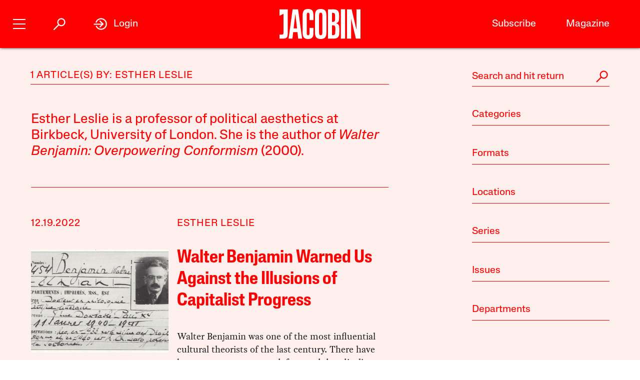

--- FILE ---
content_type: text/html; charset=utf-8
request_url: https://jacobin.com/author/esther-leslie
body_size: 11977
content:
<!DOCTYPE html><html lang="en-US"><head><meta charset="UTF-8" /><title>Esther Leslie</title><meta name="description" content="Esther Leslie is a professor of political aesthetics at Birkbeck, University of London. She is the author of &lt;cite&gt;Walter Benjamin: Overpowering Conformism&lt;/cite&gt; (2000)." /><meta name="twitter:card" content="summary_large_image" /><meta name="twitter:title" content="Esther Leslie" /><meta name="twitter:description" content="Esther Leslie is a professor of political aesthetics at Birkbeck, University of London. She is the author of &lt;cite&gt;Walter Benjamin: Overpowering Conformism&lt;/cite&gt; (2000)." /><meta name="twitter:image" content="https://jacobin.com/static/img/logo/logo-type.png" /><meta property="og:url" content="https://jacobin.com/author/esther-leslie" /><meta property="og:type" content="website" /><meta property="og:title" content="Esther Leslie" /><meta property="og:description" content="Esther Leslie is a professor of political aesthetics at Birkbeck, University of London. She is the author of &lt;cite&gt;Walter Benjamin: Overpowering Conformism&lt;/cite&gt; (2000)." /><meta property="og:image" content="https://jacobin.com/static/img/logo/logo-type.png" /><meta name="viewport" content="width=device-width" /><link type="text/css" rel="stylesheet" href="/static/1768582502/css/main.css"></link><script type="text/javascript" src="//geo.cookie-script.com/s/dd3762a1df8013cbdfaf7dc8e7aecf42.js?country=gb&region=eu" charset="UTF-8"></script><script>window.dataLayer = window.dataLayer || [];</script><script>(function(w,d,s,l,i){w[l]=w[l]||[];w[l].push({'gtm.start': new Date().getTime(),event:'gtm.js'});var f=d.getElementsByTagName(s)[0], j=d.createElement(s),dl=l!='dataLayer'?'&l='+l:'';j.async=true;j.src= 'https://www.googletagmanager.com/gtm.js?id='+i+dl;f.parentNode.insertBefore(j,f); })(window,document,'script','dataLayer','GTM-5GCNZ33N');</script><script src="https://www.googletagservices.com/tag/js/gpt.js" async="async"></script><script>var googletag = googletag || {}; googletag.cmd = googletag.cmd || [];</script><script src="https://cdn.fuseplatform.net/publift/tags/2/4027/fuse.js" async></script><link rel="stylesheet" href="https://fonts.googleapis.com/css?family=Space+Mono:400,700&amp;subset=latin-ext" /><link rel="apple-touch-icon" href="/static/apple-touch-icon.png" /><link type="image/png" rel="icon" href="/static/img/logo/logo-favicon.png" /><link type="application/rss+xml" title="Jacobin - Feed" rel="alternate" href="https://jacobin.com/feed/" /></head><body class="si"><header id="site-header" class="si-hr prt-x"><div class="si-hr__container"><div class="si-hr-lo"><a tabindex="1" href="/" class="si-hr-lo__container"><svg xmlns="http://www.w3.org/2000/svg" viewBox="0 0 270.36 100" class="si-hr-lo__image si-hr-lo__image--full"><title>Jacobin Logo</title><path d="m238.94,98.81h-13.55V1.07h3.03c3.61,0,7.21.06,10.8-.04,1.25-.04,1.65.42,1.91,1.54,4.49,19.13,9.01,38.24,13.53,57.36.67,2.84,1.36,5.66,2.32,8.46V1.16h13.38v97.59h-15.34c-5.26-22.16-10.51-44.36-15.78-66.56l-.32.05v66.57h.01Z"></path><path d="m161.69,1.07c3.62,0,6.97-.01,10.31,0,3.85.02,7.71-.18,11.52.15,8.92.77,14.1,5.41,15.03,14.4.67,6.54.53,13.22.11,19.81-.38,5.92-3.36,10.41-9.7,12.2.4.21.59.33.78.39,6.23,1.64,9.54,5.96,9.83,12.11.35,7.86.44,15.78-.18,23.61-.73,9.11-6.45,14.34-15.62,14.86-6.99.4-14.01.21-21.01.31-.86.01-1.1-.35-1.08-1.12.04-1.26,0-2.53,0-3.8V1.07h0Zm13.59,86.09c1.28,0,2.49.06,3.69,0,4.66-.28,6.83-2.1,7.1-6.78.34-5.77.22-11.56.26-17.33,0-.92-.11-1.85-.29-2.75-.54-2.6-1.61-4.93-4.5-5.5-2.02-.4-4.11-.37-6.26-.54v32.92-.02Zm-.04-44.25h2.46c5.38,0,7.37-1.86,7.76-7.21.04-.54.04-1.06.04-1.6,0-3.69.04-7.39,0-11.08-.02-1.6-.06-3.21-.33-4.79-.37-2.2-1.32-4.25-3.62-4.89-1.99-.55-4.14-.55-6.29-.79v30.37h-.01Z"></path><path d="m156.74,50.06c0,9.45.12,18.89-.06,28.33-.07,3.52-.56,7.1-1.44,10.5-1.47,5.65-5.29,9.15-11.07,10.39-4.29.92-8.6.97-12.89.11-7.04-1.39-10.72-6.1-12.03-12.84-.48-2.47-.75-5.02-.76-7.53-.06-19.27-.07-38.56.01-57.83.01-2.99.37-6.04,1.05-8.95,1.72-7.37,6-11.21,13.55-12,3.25-.34,6.65-.33,9.87.16,7.32,1.11,11.48,5.38,12.89,12.94.53,2.76.82,5.6.84,8.41.1,9.45.04,18.88.04,28.33h-.01Zm-24.74-.17c0,9.01-.04,18.01.02,27.02.01,2.18.2,4.39.55,6.53.48,2.82,2.03,3.96,4.89,3.97,2.95,0,4.52-1.15,5.06-3.98.33-1.71.51-3.47.51-5.22.04-18.85.04-37.69,0-56.54,0-1.7-.18-3.41-.49-5.07-.55-3.06-2.04-4.19-5.18-4.17-2.9.02-4.36,1.17-4.84,4.18-.33,2.1-.5,4.25-.51,6.39-.05,8.96-.02,17.92-.02,26.88h.01Z"></path><path d="m43.17,98.81h-12.82c4.5-32.58,8.98-65.08,13.48-97.66h18.1c4.53,32.48,9.07,65.02,13.61,97.64h-13.06c-.28-2.26-.57-4.51-.83-6.76-.53-4.6-1.01-9.19-1.58-13.77-.06-.45-.53-1.22-.81-1.23-4.47-.07-8.93-.05-13.53-.05-.87,7.35-1.71,14.57-2.57,21.84Zm9.86-82.01h-.29c-1.86,15.94-3.72,31.89-5.59,47.93h11.39l-5.5-47.93h-.01Z"></path><path d="m100.33,62.85h12.95c.07.12.16.21.16.28-.16,7.54-.21,15.08-.55,22.61-.13,3.07-1.25,5.99-3.07,8.56-2.04,2.86-4.91,4.4-8.25,5.08-4.19.86-8.41.83-12.61-.07-5.35-1.16-8.86-4.46-10.35-9.62-.87-3.01-1.44-6.21-1.47-9.32-.12-20.25-.15-40.51,0-60.77.02-3.3.71-6.7,1.69-9.85,1.7-5.45,5.71-8.71,11.37-9.37,3.5-.4,7.13-.45,10.6.02,6.58.9,10.5,5.07,11.78,11.98.45,2.43.75,4.91.79,7.38.11,5.68.04,11.38.04,17.21-.45.05-.86.15-1.27.15-3.46,0-6.92-.04-10.38.04-1.15.02-1.5-.33-1.49-1.49.05-5.01.06-10.03,0-15.04-.02-1.65-.17-3.31-.51-4.93-.51-2.4-1.91-3.3-4.47-3.25-2.33.05-3.56.99-3.96,3.45-.33,1.96-.51,3.96-.51,5.95-.04,18.75-.04,37.5,0,56.24,0,2.03.2,4.08.54,6.1.39,2.3,1.52,3.12,3.83,3.21,2.63.11,3.92-.62,4.5-2.96.4-1.64.59-3.36.61-5.05.07-4.91.02-9.84.02-14.75v-1.78h.02Z"></path><path d="m.01,85.6h6.5c5.04,0,6.72-1.67,6.73-6.77.01-11.54,0-23.07,0-34.61v-28.05L0,22.58V1.07h27.39v1.86c0,26.92.02,53.84-.04,80.76,0,2.16-.35,4.36-.84,6.48-.98,4.25-3.8,6.86-7.98,7.81-2.31.53-4.71.78-7.06.87-3.78.13-7.58.04-11.46.04v-13.27h.01Z"></path><path d="m204.89.88h14.04v97.94h-14.04V.88Z"></path></svg><svg viewBox="0 0 80 100" class="si-hr-lo__image si-hr-lo__image--favicon"><title>Jacobin Icon</title><path d="M60.87,67.78V10.39h-15.06l-26.67-.03,.06,23.45,23.08-7.06v38.1c0,7.55-2.59,9.7-9.47,9.7h-13.53v15.9h18.6c15.22,0,23-5.75,23-22.66"></path></svg><svg xmlns="http://www.w3.org/2000/svg" viewBox="0 0 143.54 100.14" class="si-hr-lo__image si-hr-lo__image--av"><title>A/V Icon</title><path d="m1.39,99.57l15.51-37.62m25.3,37.62v-37.62m0,0V.57l-25.3,61.38m25.3,0h-25.3"></path><path d="m92.17.57l-40.8,99"></path><path d="m142.15.57l-40.8,99V.57"></path></svg><h1 class="si-hr-lo__title acc">Jacobin</h1></a></div><ul class="si-hr-lk "><li class="si-hr-lk__item si-hr-lk__item--1"><a href="/subscribe" class="si-hr-lk__link">Subscribe</a></li><li class="si-hr-lk__item si-hr-lk__item--2"><a href="/issue/municipal-socialism" class="si-hr-lk__link">Magazine</a></li><li class="si-hr-lk__item si-hr-lk__item--3"><a href="/donate" class="si-hr-lk__link">Donate</a></li><li class="si-hr-lk__item si-hr-lk__item--4"><a href="http://catalyst-journal.com/" class="si-hr-lk__link">Catalyst</a></li></ul><ul id="site-nav" class="si-hr-nv"><li class="si-hr-nv__item si-hr-nv__item--menu"><div v-on:keyup-13="toggle('menu')" v-bind:class="is_active('menu', 'on')" tabindex="1" role="button" class="si-hr-nv__toggle si-hr-nv__toggle--menu" @click.stop="toggle('menu')"><span class="si-hr-nv__icon si-hr-nv__icon--menu"></span></div></li><li class="si-hr-nv__item si-hr-nv__item--archive"><div v-on:keyup-13="toggle('archive')" v-bind:class="is_active('archive', 'on')" tabindex="1" role="button" class="si-hr-nv__toggle si-hr-nv__toggle--archive" @click.stop="toggle('archive')"><svg xmlns="http://www.w3.org/2000/svg" viewBox="0 0 40 40" class="si-hr-nv__icon si-hr-nv__icon--archive"><title>Search Icon</title><circle r="9.3" cy="15.21" cx="24.79"></circle><line y2="34.6" y1="21.72" x2="5.4" x1="18.28"></line></svg></div></li><li class="si-hr-nv__item si-hr-nv__item--login"><div v-on:keyup-13="toggle('login')" v-bind:class="is_active('login', 'on') || is_active('forgot', 'on')" target="_self" tabindex="1" role="link" class="si-hr-nv__toggle si-hr-nv__toggle--login" @click.stop="toggle('login')"><svg xmlns="http://www.w3.org/2000/svg" viewBox="0 0 40 40" class="si-hr-nv__icon si-hr-nv__icon--login"><title>Login Icon</title><line y2="20.5" y1="20.5" x2="25" x1="2"></line><polyline points="17.41 12.48 25.36 20 17.41 27.52"></polyline><path d="M7.73,26.24a14,14,0,1,0-.51-11.35"></path></svg><p class="si-hr-nv__label">Login</p></div></li><li id="cart" class="si-hr-nv__item si-hr-nv__item--cart"><cart-header backend-cart-number="0"></cart-header></li></ul></div><div id="site-menu"><transition name="fadein"><div v-if="menu_active" v-cloak class="si-hr-mu"><div class="si-hr-mu__container"><div class="si-hr-mu__side"><a tabindex="1" href="/" class="si-hr-mu__homelink"><svg xmlns="http://www.w3.org/2000/svg" viewBox="0 0 19 81" class="si-hr-mu__logo"><title>J</title><path d="M18.29,69.46V.39h-3.15L.71,.35l.06,23.51,7.57-5.03v47.12c0,3.5-1.24,4.63-4.18,4.63H.77v10.06H6.87c8.25,0,11.42-2.94,11.42-11.19"></path></svg></a></div><div class="si-hr-mu__main"><ul class="si-hr-mu__list"><li class="si-hr-mu__item"><a tabindex="1" href="/subscribe" class="si-hr-mu__link">Subscribe</a></li><li class="si-hr-mu__item"><a tabindex="1" href="/store/issues" class="si-hr-mu__link">Back Issues</a></li><li class="si-hr-mu__item"><a tabindex="1" href="/donate" class="si-hr-mu__link">Donate</a></li><li class="si-hr-mu__item"><a tabindex="1" href="/store" class="si-hr-mu__link">Store</a></li></ul><ul class="si-hr-mu__list"><li class="si-hr-mu__item"><a tabindex="1" id="magazine-link" href="/issue/municipal-socialism" class="si-hr-mu__link">Magazine</a></li><li class="si-hr-mu__item"><a tabindex="1" href="/blog" class="si-hr-mu__link">Blog</a></li><li class="si-hr-mu__item"><a tabindex="1" href="http://catalyst-journal.com/" class="si-hr-mu__link">Catalyst</a></li></ul><ul class="si-hr-mu__list"><li class="si-hr-mu__item"><a tabindex="1" href="/about" class="si-hr-mu__link">About</a></li><li class="si-hr-mu__item"><a tabindex="1" href="/contact" class="si-hr-mu__link">Contact Us</a></li><li class="si-hr-mu__item"><a tabindex="1" href="/advertise" class="si-hr-mu__link">Advertise</a></li></ul></div></div></div></transition></div><div id="site-archive"><transition name="fadein"><nav v-if="archive_active" v-cloak class="si-ar"><div class="si-ar__container"><form role="search" method="get" class="si-ar__search" action="/search"><input type="text" tabindex="0" role="searchbox" placeholder="Search and hit return" name="query" class="si-ar__field" /><svg xmlns="http://www.w3.org/2000/svg" viewBox="0 0 40 40" class="si-ar__icon"><title>Search Icon</title><circle r="9.3" cy="15.21" cx="24.79"></circle><line y2="34.6" y1="21.72" x2="5.4" x1="18.28"></line></svg></form></div></nav></transition></div><div v-cloak id="site-login" data-nosnippet><form-login bl="si-hr-ln" :show-form="login_active" :redirect="false" :open-athens="true"></form-login></div></header><main id="archive" class="ar"><div class="ar__container"><section class="ar-mn"><header class="ar-mn__header"><h1 class="ar-mn__heading">1 Article(s) by: Esther Leslie</h1></header><div class="ar-mn__articles"><p class="ar-mn__desc">Esther Leslie is a professor of political aesthetics at Birkbeck, University of London. She is the author of <cite>Walter Benjamin: Overpowering Conformism</cite> (2000).</p><article class="ar-mn__article"><div class="ar-mn__meta"><time datetime="2022-12-19T10:29:07" class="ar-mn__date">12.19.2022</time><ul class="ar-mn__authors"><li class="ar-mn__author"><a href="/author/esther-leslie">Esther Leslie</a></li></ul></div><div class="ar-mn__main"><a href="/2022/12/walter-benjamin-criticism-cultural-theory-history-marxism" class="ar-mn__frame"><img src="https://images.jacobinmag.com/wp-content/uploads/2022/12/19104300/BenjaminBnF-420x315.jpg" class="ar-mn__image" /></a><div class="ar-mn__content"><h1 class="ar-mn__title"><a href="/2022/12/walter-benjamin-criticism-cultural-theory-history-marxism">Walter Benjamin Warned Us Against the Illusions of Capitalist Progress</a></h1><p class="ar-mn__summary">Walter Benjamin was one of the most influential cultural theorists of the last century. There have been many attempts to defang and deradicalize Benjamin’s work, but his Marxist commitments run right through his dazzling intellectual legacy.</p></div></div><footer class="ar-mn__footer"><h2 class="ar-mn__label">Tags</h2><ul class="ar-mn__tags"><dd class="ar-mn__tag"><a href="/tag/historical-materialism">Historical Materialism</a></dd><dd class="ar-mn__tag"><a href="/tag/marxist-literature">Marxist literature</a></dd><dd class="ar-mn__tag"><a href="/tag/walter-benjamin">Walter Benjamin</a></dd><dd class="ar-mn__tag"><a href="/tag/weimar-germany">Weimar Germany</a></dd></ul></footer></article></div></section><nav id="archive-navigation" class="ar-nv"><form role="search" method="get" class="ar-nv__search" action="/search"><input type="text" tabindex="0" role="searchbox" placeholder="Search and hit return" name="query" class="ar-nv__field" /><svg xmlns="http://www.w3.org/2000/svg" viewBox="0 0 40 40" class="ar-nv__icon"><title>Search Icon</title><circle r="9.3" cy="15.21" cx="24.79"></circle><line y2="34.6" y1="21.72" x2="5.4" x1="18.28"></line></svg></form><div class="ar-nv__taxonomies"><div class="ar-nv__taxonomy"><h2 tabindex="0" role="button" class="ar-nv__subheading" @click.stop="toggle('category')"><div v-bind:class="activate_class('category', 'ar-nv__enter--act')" class="ar-nv__enter">Categories</div><div v-bind:class="activate_class('category', 'ar-nv__exit--act')" class="ar-nv__exit"><svg xmlns="http://www.w3.org/2000/svg" viewBox="0 0 50 50" class="ar-nv__del"><title>Remove Icon</title><line y2="42.83" y1="7.17" x2="42.83" x1="7.17"></line><line y2="42.83" y1="7.17" x2="7.17" x1="42.83"></line></svg></div></h2><div v-bind:class="activate_class('category', 'ar-nv__options--act')" class="ar-nv__options"><ul class="ar-nv__list"><li class="ar-nv__item"><a href="/category/art">Art</a></li><li class="ar-nv__item"><a href="/category/austerity">Austerity</a></li><li class="ar-nv__item"><a href="/category/books">Books</a></li><li class="ar-nv__item"><a href="/category/borders">Borders and Immigration</a></li><li class="ar-nv__item"><a href="/category/capital">Capital</a></li><li class="ar-nv__item"><a href="/category/cities">Cities</a></li><li class="ar-nv__item"><a href="/category/commodification">Commodification</a></li><li class="ar-nv__item"><a href="/category/conjectures">Conjectures</a></li><li class="ar-nv__item"><a href="/category/conservatism">Conservatism</a></li><li class="ar-nv__item"><a href="/category/crisis">Crisis</a></li><li class="ar-nv__item"><a href="/category/culture">Culture</a></li><li class="ar-nv__item"><a href="/category/debt">Debt</a></li><li class="ar-nv__item"><a href="/category/development">Development</a></li><li class="ar-nv__item"><a href="/category/economic-thought">Economic Science</a></li><li class="ar-nv__item"><a href="/category/economy">Economy</a></li><li class="ar-nv__item"><a href="/category/education">Education</a></li><li class="ar-nv__item"><a href="/category/environment">Environment</a></li><li class="ar-nv__item"><a href="/category/feminism">Feminism</a></li><li class="ar-nv__item"><a href="/category/film">Film and TV</a></li><li class="ar-nv__item"><a href="/category/food">Food</a></li><li class="ar-nv__item"><a href="/category/youth-social">Generational War</a></li><li class="ar-nv__item"><a href="/category/health">Health</a></li><li class="ar-nv__item"><a href="/category/history">History</a></li><li class="ar-nv__item"><a href="/category/ideas">Ideas</a></li><li class="ar-nv__item"><a href="/category/ideology">Ideology</a></li><li class="ar-nv__item"><a href="/category/inequality">Inequality</a></li><li class="ar-nv__item"><a href="/category/law">Law</a></li><li class="ar-nv__item"><a href="/category/lgbtq">LGBTQ</a></li><li class="ar-nv__item"><a href="/category/liberalism">Liberalism</a></li><li class="ar-nv__item"><a href="/category/literature">Literature</a></li><li class="ar-nv__item"><a href="/category/media">Media</a></li><li class="ar-nv__item"><a href="/category/music">Music</a></li><li class="ar-nv__item"><a href="/category/electoral-politics">Electoral Politics</a></li><li class="ar-nv__item"><a href="/category/police-repression">Policing and Repression</a></li><li class="ar-nv__item"><a href="/category/policy">Policy</a></li><li class="ar-nv__item"><a href="/category/politics">Politics</a></li><li class="ar-nv__item"><a href="/category/prisons">Prisons</a></li><li class="ar-nv__item"><a href="/category/race">Race</a></li><li class="ar-nv__item"><a href="/category/religion">Religion</a></li><li class="ar-nv__item"><a href="/category/rich">Rich People</a></li><li class="ar-nv__item"><a href="/category/science-technology">Science and Technology</a></li><li class="ar-nv__item"><a href="/category/society">Society</a></li><li class="ar-nv__item"><a href="/category/sports">Sports</a></li><li class="ar-nv__item"><a href="/category/state">State</a></li><li class="ar-nv__item"><a href="/category/strategy">Strategy</a></li><li class="ar-nv__item"><a href="/category/theory">Theory</a></li><li class="ar-nv__item"><a href="/category/organized-labor">Unions</a></li><li class="ar-nv__item"><a href="/category/labor">Wages, Productivity, and Unemployment</a></li><li class="ar-nv__item"><a href="/category/imperialism">War and Imperialism</a></li><li class="ar-nv__item"><a href="/category/work">Work</a></li></ul></div></div><div class="ar-nv__taxonomy"><h2 tabindex="0" role="button" class="ar-nv__subheading" @click.stop="toggle('format')"><div v-bind:class="activate_class('format', 'ar-nv__enter--act')" class="ar-nv__enter">Formats</div><div v-bind:class="activate_class('format', 'ar-nv__exit--act')" class="ar-nv__exit"><svg xmlns="http://www.w3.org/2000/svg" viewBox="0 0 50 50" class="ar-nv__del"><title>Remove Icon</title><line y2="42.83" y1="7.17" x2="42.83" x1="7.17"></line><line y2="42.83" y1="7.17" x2="7.17" x1="42.83"></line></svg></div></h2><div v-bind:class="activate_class('format', 'ar-nv__options--act')" class="ar-nv__options"><ul class="ar-nv__list"><li class="ar-nv__item"><a href="/format/announcements">Announcements</a></li><li class="ar-nv__item"><a href="/format/dispatches">Dispatches</a></li><li class="ar-nv__item"><a href="/format/interview">Interview</a></li><li class="ar-nv__item"><a href="/format/listicle">Lists</a></li><li class="ar-nv__item"><a href="/format/notes">Notes</a></li><li class="ar-nv__item"><a href="/format/obituaries">Obituaries</a></li><li class="ar-nv__item"><a href="/format/profiles">Profiles</a></li><li class="ar-nv__item"><a href="/format/radio">Radio</a></li><li class="ar-nv__item"><a href="/format/review">Review</a></li><li class="ar-nv__item"><a href="/format/roundtable">Roundtable</a></li><li class="ar-nv__item"><a href="/format/video">Video</a></li></ul></div></div><div class="ar-nv__taxonomy"><h2 tabindex="0" role="button" class="ar-nv__subheading" @click.stop="toggle('location')"><div v-bind:class="activate_class('location', 'ar-nv__enter--act')" class="ar-nv__enter">Locations</div><div v-bind:class="activate_class('location', 'ar-nv__exit--act')" class="ar-nv__exit"><svg xmlns="http://www.w3.org/2000/svg" viewBox="0 0 50 50" class="ar-nv__del"><title>Remove Icon</title><line y2="42.83" y1="7.17" x2="42.83" x1="7.17"></line><line y2="42.83" y1="7.17" x2="7.17" x1="42.83"></line></svg></div></h2><div v-bind:class="activate_class('location', 'ar-nv__options--act')" class="ar-nv__options"><ul class="ar-nv__list"><li class="ar-nv__item"><a href="/location/afghanistan">Afghanistan</a></li><li class="ar-nv__item"><a href="/location/algeria">Algeria</a></li><li class="ar-nv__item"><a href="/location/angola">Angola</a></li><li class="ar-nv__item"><a href="/location/argentina">Argentina</a></li><li class="ar-nv__item"><a href="/location/armenia">Armenia</a></li><li class="ar-nv__item"><a href="/location/australia">Australia</a></li><li class="ar-nv__item"><a href="/location/austria">Austria</a></li><li class="ar-nv__item"><a href="/location/azerbaijan">Azerbaijan</a></li><li class="ar-nv__item"><a href="/location/bahrain">Bahrain</a></li><li class="ar-nv__item"><a href="/location/bangladesh">Bangladesh</a></li><li class="ar-nv__item"><a href="/location/belarus">Belarus</a></li><li class="ar-nv__item"><a href="/location/belgium">Belgium</a></li><li class="ar-nv__item"><a href="/location/bolivia">Bolivia</a></li><li class="ar-nv__item"><a href="/location/bosnia">Bosnia</a></li><li class="ar-nv__item"><a href="/location/brazil">Brazil</a></li><li class="ar-nv__item"><a href="/location/bulgaria">Bulgaria</a></li><li class="ar-nv__item"><a href="/location/burkina-faso">Burkina Faso</a></li><li class="ar-nv__item"><a href="/location/cambodia">Cambodia</a></li><li class="ar-nv__item"><a href="/location/cameroon">Cameroon</a></li><li class="ar-nv__item"><a href="/location/canada">Canada</a></li><li class="ar-nv__item"><a href="/location/chile">Chile</a></li><li class="ar-nv__item"><a href="/location/china">China</a></li><li class="ar-nv__item"><a href="/location/colombia">Colombia</a></li><li class="ar-nv__item"><a href="/location/congo">Congo</a></li><li class="ar-nv__item"><a href="/location/costa-rica">Costa Rica</a></li><li class="ar-nv__item"><a href="/location/croatia">Croatia</a></li><li class="ar-nv__item"><a href="/location/cuba">Cuba</a></li><li class="ar-nv__item"><a href="/location/cyprus">Cyprus</a></li><li class="ar-nv__item"><a href="/location/czech-republic">Czech Republic</a></li><li class="ar-nv__item"><a href="/location/denmark">Denmark</a></li><li class="ar-nv__item"><a href="/location/dominica">Dominica</a></li><li class="ar-nv__item"><a href="/location/dominican-republic">Dominican Republic</a></li><li class="ar-nv__item"><a href="/location/ecuador">Ecuador</a></li><li class="ar-nv__item"><a href="/location/egypt">Egypt</a></li><li class="ar-nv__item"><a href="/location/el-salvador">El Salvador</a></li><li class="ar-nv__item"><a href="/location/eritrea">Eritrea</a></li><li class="ar-nv__item"><a href="/location/ethiopia">Ethiopia</a></li><li class="ar-nv__item"><a href="/location/finland">Finland</a></li><li class="ar-nv__item"><a href="/location/france">France</a></li><li class="ar-nv__item"><a href="/location/georgia">Georgia</a></li><li class="ar-nv__item"><a href="/location/germany">Germany</a></li><li class="ar-nv__item"><a href="/location/ghana">Ghana</a></li><li class="ar-nv__item"><a href="/location/greece">Greece</a></li><li class="ar-nv__item"><a href="/location/guatemala">Guatemala</a></li><li class="ar-nv__item"><a href="/location/guina">Guina</a></li><li class="ar-nv__item"><a href="/location/haiti">Haiti</a></li><li class="ar-nv__item"><a href="/location/honduras">Honduras</a></li><li class="ar-nv__item"><a href="/location/hong-kong">Hong Kong</a></li><li class="ar-nv__item"><a href="/location/hungary">Hungary</a></li><li class="ar-nv__item"><a href="/location/iceland">Iceland</a></li><li class="ar-nv__item"><a href="/location/india">India</a></li><li class="ar-nv__item"><a href="/location/indonesia">Indonesia</a></li><li class="ar-nv__item"><a href="/location/iran">Iran</a></li><li class="ar-nv__item"><a href="/location/iraq">Iraq</a></li><li class="ar-nv__item"><a href="/location/ireland">Ireland</a></li><li class="ar-nv__item"><a href="/location/israel-palestine">Israel / Palestine</a></li><li class="ar-nv__item"><a href="/location/italy">Italy</a></li><li class="ar-nv__item"><a href="/location/jamaica">Jamaica</a></li><li class="ar-nv__item"><a href="/location/japan">Japan</a></li><li class="ar-nv__item"><a href="/location/jordan">Jordan</a></li><li class="ar-nv__item"><a href="/location/kenya">Kenya</a></li><li class="ar-nv__item"><a href="/location/kurdistan">Kurdistan</a></li><li class="ar-nv__item"><a href="/location/laos">Laos</a></li><li class="ar-nv__item"><a href="/location/lebanon">Lebanon</a></li><li class="ar-nv__item"><a href="/location/libya">Libya</a></li><li class="ar-nv__item"><a href="/location/luxembourg">Luxembourg</a></li><li class="ar-nv__item"><a href="/location/macedonia">Macedonia</a></li><li class="ar-nv__item"><a href="/location/malaysia">Malaysia</a></li><li class="ar-nv__item"><a href="/location/malta">Malta</a></li><li class="ar-nv__item"><a href="/location/mexico">Mexico</a></li><li class="ar-nv__item"><a href="/location/moldova">Moldova</a></li><li class="ar-nv__item"><a href="/location/mongolia">Mongolia</a></li><li class="ar-nv__item"><a href="/location/morocco">Morocco</a></li><li class="ar-nv__item"><a href="/location/mozambique">Mozambique</a></li><li class="ar-nv__item"><a href="/location/myanmar-burma">Myanmar / Burma</a></li><li class="ar-nv__item"><a href="/location/nepal">Nepal</a></li><li class="ar-nv__item"><a href="/location/netherlands">Netherlands</a></li><li class="ar-nv__item"><a href="/location/new-zealand">New Zealand</a></li><li class="ar-nv__item"><a href="/location/nicaragua">Nicaragua</a></li><li class="ar-nv__item"><a href="/location/nigeria">Nigeria</a></li><li class="ar-nv__item"><a href="/location/north-korea">North Korea</a></li><li class="ar-nv__item"><a href="/location/norway">Norway</a></li><li class="ar-nv__item"><a href="/location/pakistan">Pakistan</a></li><li class="ar-nv__item"><a href="/location/panama">Panama</a></li><li class="ar-nv__item"><a href="/location/peru">Peru</a></li><li class="ar-nv__item"><a href="/location/philippines">Philippines</a></li><li class="ar-nv__item"><a href="/location/poland">Poland</a></li><li class="ar-nv__item"><a href="/location/portugal">Portugal</a></li><li class="ar-nv__item"><a href="/location/puerto-rico">Puerto Rico</a></li><li class="ar-nv__item"><a href="/location/qatar">Qatar</a></li><li class="ar-nv__item"><a href="/location/romania">Romania</a></li><li class="ar-nv__item"><a href="/location/russia">Russia</a></li><li class="ar-nv__item"><a href="/location/rwanda">Rwanda</a></li><li class="ar-nv__item"><a href="/location/saudi-arabia">Saudi Arabia</a></li><li class="ar-nv__item"><a href="/location/scotland">Scotland</a></li><li class="ar-nv__item"><a href="/location/serbia">Serbia</a></li><li class="ar-nv__item"><a href="/location/sierra-leone">Sierra Leone</a></li><li class="ar-nv__item"><a href="/location/singapore">Singapore</a></li><li class="ar-nv__item"><a href="/location/slovakia">Slovakia</a></li><li class="ar-nv__item"><a href="/location/slovenia">Slovenia</a></li><li class="ar-nv__item"><a href="/location/south-africa">South Africa</a></li><li class="ar-nv__item"><a href="/location/south-korea">South Korea</a></li><li class="ar-nv__item"><a href="/location/south-sudan">South Sudan</a></li><li class="ar-nv__item"><a href="/location/spain">Spain</a></li><li class="ar-nv__item"><a href="/location/sri-lanka">Sri Lanka</a></li><li class="ar-nv__item"><a href="/location/north-sudan">Sudan</a></li><li class="ar-nv__item"><a href="/location/sweden">Sweden</a></li><li class="ar-nv__item"><a href="/location/switzerland">Switzerland</a></li><li class="ar-nv__item"><a href="/location/syria">Syria</a></li><li class="ar-nv__item"><a href="/location/taiwan">Taiwan</a></li><li class="ar-nv__item"><a href="/location/tanzania">Tanzania</a></li><li class="ar-nv__item"><a href="/location/thailand">Thailand</a></li><li class="ar-nv__item"><a href="/location/tibet">Tibet</a></li><li class="ar-nv__item"><a href="/location/tunisia">Tunisia</a></li><li class="ar-nv__item"><a href="/location/turkey">Turkey</a></li><li class="ar-nv__item"><a href="/location/uk">UK</a></li><li class="ar-nv__item"><a href="/location/ukraine">Ukraine</a></li><li class="ar-nv__item"><a href="/location/united-arab-emirates">United Arab Emirates</a></li><li class="ar-nv__item"><a href="/location/united-kingdom">United Kingdom</a></li><li class="ar-nv__item"><a href="/location/united-states">United States</a></li><li class="ar-nv__item"><a href="/location/venezuela">Venezuela</a></li><li class="ar-nv__item"><a href="/location/vietnam">Vietnam</a></li><li class="ar-nv__item"><a href="/location/west-papua">West Papua</a></li><li class="ar-nv__item"><a href="/location/yemen">Yemen</a></li><li class="ar-nv__item"><a href="/location/zimbabwe">Zimbabwe</a></li></ul></div></div><div class="ar-nv__taxonomy"><h2 tabindex="0" role="button" class="ar-nv__subheading" @click.stop="toggle('series')"><div v-bind:class="activate_class('series', 'ar-nv__enter--act')" class="ar-nv__enter">Series</div><div v-bind:class="activate_class('series', 'ar-nv__exit--act')" class="ar-nv__exit"><svg xmlns="http://www.w3.org/2000/svg" viewBox="0 0 50 50" class="ar-nv__del"><title>Remove Icon</title><line y2="42.83" y1="7.17" x2="42.83" x1="7.17"></line><line y2="42.83" y1="7.17" x2="7.17" x1="42.83"></line></svg></div></h2><div v-bind:class="activate_class('series', 'ar-nv__options--act')" class="ar-nv__options"><ul class="ar-nv__list"><li class="ar-nv__item"><a href="/series/italian-elections-2018">2018 Italian Elections</a></li><li class="ar-nv__item"><a href="/series/against-thrift">Against Thrift</a></li><li class="ar-nv__item"><a href="/series/anti-work">Anti-Work</a></li><li class="ar-nv__item"><a href="/series/art-and-class">Art and Class</a></li><li class="ar-nv__item"><a href="/series/assessing-obama">Assessing Obama</a></li><li class="ar-nv__item"><a href="/series/c-wright-mills">C. Wright Mills</a></li><li class="ar-nv__item"><a href="/series/charter-schools-in-new-orleans">Charter Schools</a></li><li class="ar-nv__item"><a href="/series/chattanooga">Chattanooga</a></li><li class="ar-nv__item"><a href="/series/class-and-identity">Class and Identity</a></li><li class="ar-nv__item"><a href="/series/climate-change-and-apocalypse">Climate Change and Apocalypse</a></li><li class="ar-nv__item"><a href="/series/density">Density</a></li><li class="ar-nv__item"><a href="/series/foucault">Foucault</a></li><li class="ar-nv__item"><a href="/series/frick-collection">Frick Collection</a></li><li class="ar-nv__item"><a href="/series/gamer-culture">Gamer Culture</a></li><li class="ar-nv__item"><a href="/series/geek-culture">Geek Culture</a></li><li class="ar-nv__item"><a href="/series/graebers-debt">Graeber's Debt</a></li><li class="ar-nv__item"><a href="/series/green-new-deal">Green New Deal</a></li><li class="ar-nv__item"><a href="/series/hostess-bankruptcy">Hostess Bankruptcy</a></li><li class="ar-nv__item"><a href="/series/irish-marriage-equality">Irish Marriage Equality</a></li><li class="ar-nv__item"><a href="/series/left-and-state">Left and State</a></li><li class="ar-nv__item"><a href="/series/lincoln">Lincoln</a></li><li class="ar-nv__item"><a href="/series/lincoln-and-emancipation">Lincoln and Emancipation</a></li><li class="ar-nv__item"><a href="/series/market-socialism">Market Socialism</a></li><li class="ar-nv__item"><a href="/series/marxs-inferno">Marx's Inferno</a></li><li class="ar-nv__item"><a href="/series/morality-and-the-left">Morality and the Left</a></li><li class="ar-nv__item"><a href="/series/piketty">Piketty</a></li><li class="ar-nv__item"><a href="/series/police-and-occupy">Police and Occupy</a></li><li class="ar-nv__item"><a href="/series/popular-power">Popular Power</a></li><li class="ar-nv__item"><a href="/series/prison-abolition">Prison Abolition and Prison Reform</a></li><li class="ar-nv__item"><a href="/series/projects">Projects</a></li><li class="ar-nv__item"><a href="/series/real-utopias">Real Utopias</a></li><li class="ar-nv__item"><a href="/series/reparations">Reparations</a></li><li class="ar-nv__item"><a href="/series/strike-for-america">Strike for America: Chicago Teachers Against Austerity</a></li><li class="ar-nv__item"><a href="/series/superpredator">Superpredator</a></li><li class="ar-nv__item"><a href="/series/abcs-socialism">The ABCs of Socialism</a></li><li class="ar-nv__item"><a href="/series/the-chinese-working-class">The Chinese Working Class</a></li><li class="ar-nv__item"><a href="/series/the-demise-of-unions">The Demise of Unions</a></li><li class="ar-nv__item"><a href="/series/the-jacobin-spirit">The Jacobin Spirit</a></li><li class="ar-nv__item"><a href="/series/the-lula-conviction">The Lula Conviction</a></li><li class="ar-nv__item"><a href="/series/the-making-of-global-capitalism">The Making of Global Capitalism</a></li><li class="ar-nv__item"><a href="/series/the-politics-of-climate-change">The Politics of Climate Change</a></li><li class="ar-nv__item"><a href="/series/the-precariat">The Precariat</a></li><li class="ar-nv__item"><a href="/series/russian-revolution">The Russian Revolution at 100</a></li><li class="ar-nv__item"><a href="/series/west-virginia-strike-2018">The West Virginia Strike</a></li><li class="ar-nv__item"><a href="/series/this-changes-everything">This Changes Everything</a></li><li class="ar-nv__item"><a href="/series/trans-pacific-partnership">Trans-Pacific Partnership</a></li><li class="ar-nv__item"><a href="/series/v-e-day">Victory in Europe</a></li></ul></div></div><div class="ar-nv__taxonomy"><h2 tabindex="0" role="button" class="ar-nv__subheading" @click.stop="toggle('issue')"><div v-bind:class="activate_class('issue', 'ar-nv__enter--act')" class="ar-nv__enter">Issues</div><div v-bind:class="activate_class('issue', 'ar-nv__exit--act')" class="ar-nv__exit"><svg xmlns="http://www.w3.org/2000/svg" viewBox="0 0 50 50" class="ar-nv__del"><title>Remove Icon</title><line y2="42.83" y1="7.17" x2="42.83" x1="7.17"></line><line y2="42.83" y1="7.17" x2="7.17" x1="42.83"></line></svg></div></h2><div v-bind:class="activate_class('issue', 'ar-nv__options--act')" class="ar-nv__options"><ul class="ar-nv__list"><li class="ar-nv__item"><a href="/issue/municipal-socialism">Issue 60: Municial Socialism</a></li><li class="ar-nv__item"><a href="/issue/borders">Issue 59: Borders</a></li><li class="ar-nv__item"><a href="/issue/speculation">Issue 58: Speculation</a></li><li class="ar-nv__item"><a href="/issue/progress">Issue 57: Progress</a></li><li class="ar-nv__item"><a href="/issue/bye-bye-bidenism">Issue 56: Bye Bye Bidenism</a></li><li class="ar-nv__item"><a href="/issue/trumpism">Issue 55: Trumpism</a></li><li class="ar-nv__item"><a href="/issue/town-and-country">Issue 54: Town and Country</a></li><li class="ar-nv__item"><a href="/issue/religion">Issue 53: Religion</a></li><li class="ar-nv__item"><a href="/issue/artificial-intelligence">Issue 52: Artificial Intelligence</a></li><li class="ar-nv__item"><a href="/issue/aging">Issue 51: Aging</a></li><li class="ar-nv__item"><a href="/issue/iraq-at-twenty">Issue 50: Iraq at 20</a></li><li class="ar-nv__item"><a href="/issue/conspiracy">Issue 49: Conspiracy</a></li><li class="ar-nv__item"><a href="/issue/nationalism">Issue 48: Nationalism</a></li><li class="ar-nv__item"><a href="/issue/dealignment">Issue 47: Dealignment</a></li><li class="ar-nv__item"><a href="/issue/inflation">Issue 46: Inflation</a></li><li class="ar-nv__item"><a href="/issue/infrastructure">Issue 45: Infrastructure</a></li><li class="ar-nv__item"><a href="/issue/the-left-in-purgatory">Issue 44: The Left in Purgatory</a></li><li class="ar-nv__item"><a href="/issue/lower-the-crime-rate">Issue 43: Lower the Crime Rate</a></li><li class="ar-nv__item"><a href="/issue/the-working-class">Issue 42: The Working Class</a></li><li class="ar-nv__item"><a href="/issue/the-ruling-class">Issue 41: The Ruling Class</a></li><li class="ar-nv__item"><a href="/issue/biden-our-time">Issue 40: Biden Our Time</a></li><li class="ar-nv__item"><a href="/issue/failure-is-an-option">Issue 39: Failure Is an Option</a></li><li class="ar-nv__item"><a href="/issue/after-bernie">Issue 38: After Bernie</a></li><li class="ar-nv__item"><a href="/issue/pandemic-politics">Issue 37: Pandemic Politics</a></li><li class="ar-nv__item"><a href="/issue/political-revolution">Issue 36: Political Revolution</a></li><li class="ar-nv__item"><a href="/issue/from-socialism-to-populism-and-back">Issue 35: From Socialism to Populism and Back</a></li><li class="ar-nv__item"><a href="/issue/war-is-a-racket">Issue 34: War Is a Racket</a></li><li class="ar-nv__item"><a href="/issue/home-improvement">Issue 33: Home Improvement</a></li><li class="ar-nv__item"><a href="/issue/a-true-story-of-the-future">Issue 32: A True Story of the Future</a></li><li class="ar-nv__item"><a href="/issue/breaking-bank">Issue 31: Breaking Bank</a></li><li class="ar-nv__item"><a href="/issue/childhood">Issue 30: Childhood</a></li><li class="ar-nv__item"><a href="/issue/nineteen-sixty-eight">Issue 29: 1968</a></li><li class="ar-nv__item"><a href="/issue/the-health-of-nations">Issue 28: The Health of Nations</a></li><li class="ar-nv__item"><a href="/issue/the-first-red-century">Issue 27: The First Red Century</a></li><li class="ar-nv__item"><a href="/issue/earth-wind-and-fire">Issue 26: Earth, Wind, & Fire</a></li><li class="ar-nv__item"><a href="/issue/by-taking-power">Issue 25: By Taking Power</a></li><li class="ar-nv__item"><a href="/issue/journey-to-the-dark-side">Issue 24: Journey to the Dark Side</a></li><li class="ar-nv__item"><a href="/issue/the-party-we-need">Issue 23: The Party We Need</a></li><li class="ar-nv__item"><a href="/issue/rank-and-file">Issue 22: Rank and File</a></li><li class="ar-nv__item"><a href="/issue/between-the-risings">Issue 21: Between the Risings</a></li><li class="ar-nv__item"><a href="/issue/up-from-liberalism">Issue 20: Up From Liberalism</a></li><li class="ar-nv__item"><a href="/issue/uneven-and-combined">Issue 19: Uneven and Combined</a></li><li class="ar-nv__item"><a href="/issue/struggle-and-progress">Issue 18: Struggle and Progress</a></li><li class="ar-nv__item"><a href="/issue/ours-to-master">Issue 17: Ours to Master</a></li><li class="ar-nv__item"><a href="/issue/paint-the-town-red">Issue 15-16: Paint the Town Red</a></li><li class="ar-nv__item"><a href="/issue/a-world-to-win">Issue 14: A World to Win</a></li><li class="ar-nv__item"><a href="/issue/alive-in-the-sunshine">Issue 13: Alive in the Sunshine</a></li><li class="ar-nv__item"><a href="/issue/misery-index">Issue 11-12: Misery Index</a></li><li class="ar-nv__item"><a href="/issue/assembly-required-2">Issue 10: Assembly Required</a></li><li class="ar-nv__item"><a href="/issue/modify-your-dissent">Issue 9: Modify Your Dissent</a></li><li class="ar-nv__item"><a href="/issue/emancipation">Issue 7-8: Emancipation</a></li><li class="ar-nv__item"><a href="/issue/praxis">Issue 6: Praxis</a></li><li class="ar-nv__item"><a href="/issue/phase-two">Issue 5: Phase Two</a></li><li class="ar-nv__item"><a href="/issue/liberalism-is-dead">Issue 3-4: Liberalism is Dead</a></li><li class="ar-nv__item"><a href="/issue/and-yet-it-moves">Issue 2: And Yet It Moves</a></li><li class="ar-nv__item"><a href="/issue/introducing">Issue 1: Introducing…</a></li></ul></div></div><div class="ar-nv__taxonomy"><h2 tabindex="0" role="button" class="ar-nv__subheading" @click.stop="toggle('department')"><div v-bind:class="activate_class('department', 'ar-nv__enter--act')" class="ar-nv__enter">Departments</div><div v-bind:class="activate_class('department', 'ar-nv__exit--act')" class="ar-nv__exit"><svg xmlns="http://www.w3.org/2000/svg" viewBox="0 0 50 50" class="ar-nv__del"><title>Remove Icon</title><line y2="42.83" y1="7.17" x2="42.83" x1="7.17"></line><line y2="42.83" y1="7.17" x2="7.17" x1="42.83"></line></svg></div></h2><div v-bind:class="activate_class('department', 'ar-nv__options--act')" class="ar-nv__options"><ul class="ar-nv__list"><li class="ar-nv__item"><a href="/department/bass-and-superstructure">Bass and Superstructure</a></li><li class="ar-nv__item"><a href="/department/beyond-a-boundary">Beyond a Boundary</a></li><li class="ar-nv__item"><a href="/department/canon-fodder">Canon Fodder</a></li><li class="ar-nv__item"><a href="/department/cultural-capital">Cultural Capital</a></li><li class="ar-nv__item"><a href="/department/dossier">Dossier</a></li><li class="ar-nv__item"><a href="/department/feature">Feature</a></li><li class="ar-nv__item"><a href="/department/friends-and-foes">Friends and Foes</a></li><li class="ar-nv__item"><a href="/department/front-matters">Front Matters</a></li><li class="ar-nv__item"><a href="/department/girondins">Girondins</a></li><li class="ar-nv__item"><a href="/department/leftovers">Leftovers</a></li><li class="ar-nv__item"><a href="/department/means-and-ends">Means and Ends</a></li><li class="ar-nv__item"><a href="/department/means-of-deduction">Means of Deduction</a></li><li class="ar-nv__item"><a href="/department/party-lines">Party Lines</a></li><li class="ar-nv__item"><a href="/department/popular-front">Popular Front</a></li><li class="ar-nv__item"><a href="/department/reading-materiel">Reading Materiel</a></li><li class="ar-nv__item"><a href="/department/red-channels">Red Channels</a></li><li class="ar-nv__item"><a href="/department/struggle-session">Struggle Session</a></li><li class="ar-nv__item"><a href="/department/the-cookshop">The Cookshop</a></li><li class="ar-nv__item"><a href="/department/the-dustbin">The Dustbin</a></li><li class="ar-nv__item"><a href="/department/the-tumbrel">The Tumbrel</a></li><li class="ar-nv__item"><a href="/department/the-vulgar-empiricist">The Vulgar Empiricist</a></li><li class="ar-nv__item"><a href="/department/thermidor">Thermidor</a></li><li class="ar-nv__item"><a href="/department/uneven-and-combined">Uneven and Combined</a></li><li class="ar-nv__item"><a href="/department/versailles">Versailles</a></li><li class="ar-nv__item"><a href="/department/ways-of-seeing">Ways of Seeing</a></li></ul></div></div></div></nav></div></main><footer class="si-fr prt-x"><div class="si-fr__main"><a href="/" class="si-fr__frame"><svg xmlns="http://www.w3.org/2000/svg" viewBox="0 0 223 83" class="si-fr__logo"><title>Jacobin Logo</title><path d="M196.28,81.34h-11.09V1.36c.84,0,1.66,0,2.48,0,2.95,0,5.9,.05,8.84-.03,1.02-.03,1.35,.34,1.56,1.26,3.67,15.65,7.37,31.29,11.07,46.93,.55,2.32,1.11,4.63,1.9,6.92V1.44h10.95V81.3h-12.55c-4.3-18.13-8.6-36.3-12.91-54.46l-.26,.04v54.47Z"></path><path d="M133.07,1.36c2.96,0,5.7-.01,8.44,0,3.15,.02,6.31-.15,9.43,.12,7.3,.63,11.54,4.43,12.3,11.78,.55,5.35,.43,10.82,.09,16.21-.31,4.84-2.75,8.52-7.94,9.98,.33,.17,.48,.27,.64,.32,5.1,1.34,7.81,4.88,8.04,9.91,.29,6.43,.36,12.91-.15,19.32-.6,7.45-5.28,11.73-12.78,12.16-5.72,.33-11.46,.17-17.19,.25-.7,.01-.9-.29-.88-.92,.03-1.03,0-2.07,0-3.11,0-24.73,0-49.47,0-74.2,0-.55,0-1.1,0-1.82Zm11.12,70.44c1.05,0,2.04,.05,3.02,0,3.81-.23,5.59-1.72,5.81-5.55,.28-4.72,.18-9.46,.21-14.18,0-.75-.09-1.51-.24-2.25-.44-2.13-1.32-4.03-3.68-4.5-1.65-.33-3.36-.3-5.12-.44v26.94Zm-.03-36.21c.75,0,1.38,0,2.01,0,4.4,0,6.03-1.52,6.35-5.9,.03-.44,.03-.87,.03-1.31,0-3.02,.03-6.05,0-9.07-.02-1.31-.05-2.63-.27-3.92-.3-1.8-1.08-3.48-2.96-4-1.63-.45-3.39-.45-5.15-.65v24.85Z"></path><path d="M129.02,41.46c0,7.73,.1,15.46-.05,23.18-.06,2.88-.46,5.81-1.18,8.59-1.2,4.62-4.33,7.49-9.06,8.5-3.51,.75-7.04,.79-10.55,.09-5.76-1.14-8.77-4.99-9.84-10.51-.39-2.02-.61-4.11-.62-6.16-.05-15.77-.06-31.55,.01-47.32,.01-2.45,.3-4.94,.86-7.32,1.41-6.03,4.91-9.17,11.09-9.82,2.66-.28,5.44-.27,8.08,.13,5.99,.91,9.39,4.4,10.55,10.59,.43,2.26,.67,4.58,.69,6.88,.08,7.73,.03,15.45,.03,23.18Zm-20.24-.14c0,7.37-.03,14.74,.02,22.11,.01,1.78,.16,3.59,.45,5.34,.39,2.31,1.66,3.24,4,3.25,2.41,0,3.7-.94,4.14-3.26,.27-1.4,.42-2.84,.42-4.27,.03-15.42,.03-30.84,0-46.26,0-1.39-.15-2.79-.4-4.15-.45-2.5-1.67-3.43-4.24-3.41-2.37,.02-3.57,.96-3.96,3.42-.27,1.72-.41,3.48-.42,5.23-.04,7.33-.02,14.66-.02,21.99Z"></path><path d="M36.09,81.34h-10.49c3.68-26.66,7.35-53.25,11.03-79.91h14.81c3.71,26.58,7.42,53.2,11.14,79.89h-10.69c-.23-1.85-.47-3.69-.68-5.53-.43-3.76-.83-7.52-1.29-11.27-.05-.37-.43-1-.66-1.01-3.66-.06-7.31-.04-11.07-.04-.71,6.01-1.4,11.92-2.1,17.87ZM44.16,14.24h-.24c-1.52,13.04-3.04,26.09-4.57,39.22h9.32l-4.5-39.22Z"></path><path d="M82.86,51.92h10.6c.06,.1,.13,.17,.13,.23-.13,6.17-.17,12.34-.45,18.5-.11,2.51-1.02,4.9-2.51,7-1.67,2.34-4.02,3.6-6.75,4.16-3.43,.7-6.88,.68-10.32-.06-4.38-.95-7.25-3.65-8.47-7.87-.71-2.46-1.18-5.08-1.2-7.63-.1-16.57-.12-33.15,0-49.72,.02-2.7,.58-5.48,1.38-8.06,1.39-4.46,4.67-7.13,9.3-7.67,2.86-.33,5.83-.37,8.67,.02,5.38,.74,8.59,4.15,9.64,9.8,.37,1.99,.61,4.02,.65,6.04,.09,4.65,.03,9.31,.03,14.08-.37,.04-.7,.12-1.04,.12-2.83,0-5.66-.03-8.49,.03-.94,.02-1.23-.27-1.22-1.22,.04-4.1,.05-8.21,0-12.31-.02-1.35-.14-2.71-.42-4.03-.42-1.96-1.56-2.7-3.66-2.66-1.91,.04-2.91,.81-3.24,2.82-.27,1.6-.42,3.24-.42,4.87-.03,15.34-.03,30.68,0,46.02,0,1.66,.16,3.34,.44,4.99,.32,1.88,1.24,2.55,3.13,2.63,2.15,.09,3.21-.51,3.68-2.42,.33-1.34,.48-2.75,.5-4.13,.06-4.02,.02-8.05,.02-12.07,0-.47,0-.93,0-1.46Z"></path><path d="M.78,70.54c1.83,0,3.58,0,5.32,0,4.12,0,5.5-1.37,5.51-5.54,.01-9.44,0-18.88,0-28.32,0-7.09,0-14.18,0-21.27v-1.68L.77,18.97V1.36H23.19v1.52c0,22.03,.02,44.05-.03,66.08,0,1.77-.29,3.57-.69,5.3-.8,3.48-3.11,5.61-6.53,6.39-1.89,.43-3.85,.64-5.78,.71-3.09,.11-6.2,.03-9.38,.03v-10.86Z"></path><path d="M168.42,1.22h11.49V81.35h-11.49V1.22Z"></path></svg></a><section id="mailing-list-signup" class="si-fr-ml"><svg xmlns="http://www.w3.org/2000/svg" viewBox="0 0 32 32" preserveAspectRatio="none" class="si-fr-ml__rule"><polygon points="32 8 0 32 0 0 32 0 32 8"></polygon></svg><form v-on:submit.prevent="submit" v-if="state !== 'success'" class="si-fr-ml__form"><div class="si-fr-ml__formbox"><h1 class="si-fr-ml__heading">Sign up for our mailing list</h1><input v-model="email" placeholder="Email Address Here" name="email" class="si-fr-ml__field" /><p v-if="state === 'failure'" v-cloak class="si-fr-ml__message si-fr-ml__message--error">{{ message }}</p></div><button v-bind:disabled="querying" class="si-fr-ml__submit"><span>Submit</span></button></form><div v-if="state === 'success'" v-cloak class="si-fr-ml__message si-fr-ml__message--success">Thanks for signing up!</div></section></div><svg xmlns="http://www.w3.org/2000/svg" viewBox="0 0 32 32" preserveAspectRatio="none" class="si-fr__rule"><polygon points="32 8 0 32 0 0 32 0 32 8"></polygon></svg><ul class="si-fr-mu"><li class="si-fr-mu__item"><a href="http://catalyst-journal.com/" class="si-fr-mu__link">Catalyst</a></li><li class="si-fr-mu__item"><a href="/about" class="si-fr-mu__link">About Us</a></li><li class="si-fr-mu__item"><a href="/contact" class="si-fr-mu__link">Contact Us</a></li><li class="si-fr-mu__item"><a href="/advertise" class="si-fr-mu__link">Advertise</a></li><li class="si-fr-mu__item"><a href="/privacy" class="si-fr-mu__link">Privacy Policy</a></li><li class="si-fr-mu__item"><b>© 2024</b></li></ul></footer> <script src="https://js.stripe.com/v3/"></script><div id="stripe-key" data-site-key="pk_live_btLtvBWou4bXuFSiCy5pjw31"></div><div id="captcha-key" data-site-key="6LfynRwqAAAAAHbKp1M101AvivMbb2zoh_0NsixL"></div><script type="text/javascript" src="/static/1768582501/js/jacobin.js"></script><script src="https://www.google.com/recaptcha/api.js" defer async></script><script defer src="https://static.cloudflareinsights.com/beacon.min.js/vcd15cbe7772f49c399c6a5babf22c1241717689176015" integrity="sha512-ZpsOmlRQV6y907TI0dKBHq9Md29nnaEIPlkf84rnaERnq6zvWvPUqr2ft8M1aS28oN72PdrCzSjY4U6VaAw1EQ==" data-cf-beacon='{"version":"2024.11.0","token":"8e78c8e76bae4c3cb8163ef85e407092","r":1,"server_timing":{"name":{"cfCacheStatus":true,"cfEdge":true,"cfExtPri":true,"cfL4":true,"cfOrigin":true,"cfSpeedBrain":true},"location_startswith":null}}' crossorigin="anonymous"></script>
</body></html>

--- FILE ---
content_type: text/html; charset=utf-8
request_url: https://www.google.com/recaptcha/api2/anchor?ar=1&k=6LfynRwqAAAAAHbKp1M101AvivMbb2zoh_0NsixL&co=aHR0cHM6Ly9qYWNvYmluLmNvbTo0NDM.&hl=en&v=PoyoqOPhxBO7pBk68S4YbpHZ&size=invisible&anchor-ms=20000&execute-ms=30000&cb=2b6g0k1wnall
body_size: 48526
content:
<!DOCTYPE HTML><html dir="ltr" lang="en"><head><meta http-equiv="Content-Type" content="text/html; charset=UTF-8">
<meta http-equiv="X-UA-Compatible" content="IE=edge">
<title>reCAPTCHA</title>
<style type="text/css">
/* cyrillic-ext */
@font-face {
  font-family: 'Roboto';
  font-style: normal;
  font-weight: 400;
  font-stretch: 100%;
  src: url(//fonts.gstatic.com/s/roboto/v48/KFO7CnqEu92Fr1ME7kSn66aGLdTylUAMa3GUBHMdazTgWw.woff2) format('woff2');
  unicode-range: U+0460-052F, U+1C80-1C8A, U+20B4, U+2DE0-2DFF, U+A640-A69F, U+FE2E-FE2F;
}
/* cyrillic */
@font-face {
  font-family: 'Roboto';
  font-style: normal;
  font-weight: 400;
  font-stretch: 100%;
  src: url(//fonts.gstatic.com/s/roboto/v48/KFO7CnqEu92Fr1ME7kSn66aGLdTylUAMa3iUBHMdazTgWw.woff2) format('woff2');
  unicode-range: U+0301, U+0400-045F, U+0490-0491, U+04B0-04B1, U+2116;
}
/* greek-ext */
@font-face {
  font-family: 'Roboto';
  font-style: normal;
  font-weight: 400;
  font-stretch: 100%;
  src: url(//fonts.gstatic.com/s/roboto/v48/KFO7CnqEu92Fr1ME7kSn66aGLdTylUAMa3CUBHMdazTgWw.woff2) format('woff2');
  unicode-range: U+1F00-1FFF;
}
/* greek */
@font-face {
  font-family: 'Roboto';
  font-style: normal;
  font-weight: 400;
  font-stretch: 100%;
  src: url(//fonts.gstatic.com/s/roboto/v48/KFO7CnqEu92Fr1ME7kSn66aGLdTylUAMa3-UBHMdazTgWw.woff2) format('woff2');
  unicode-range: U+0370-0377, U+037A-037F, U+0384-038A, U+038C, U+038E-03A1, U+03A3-03FF;
}
/* math */
@font-face {
  font-family: 'Roboto';
  font-style: normal;
  font-weight: 400;
  font-stretch: 100%;
  src: url(//fonts.gstatic.com/s/roboto/v48/KFO7CnqEu92Fr1ME7kSn66aGLdTylUAMawCUBHMdazTgWw.woff2) format('woff2');
  unicode-range: U+0302-0303, U+0305, U+0307-0308, U+0310, U+0312, U+0315, U+031A, U+0326-0327, U+032C, U+032F-0330, U+0332-0333, U+0338, U+033A, U+0346, U+034D, U+0391-03A1, U+03A3-03A9, U+03B1-03C9, U+03D1, U+03D5-03D6, U+03F0-03F1, U+03F4-03F5, U+2016-2017, U+2034-2038, U+203C, U+2040, U+2043, U+2047, U+2050, U+2057, U+205F, U+2070-2071, U+2074-208E, U+2090-209C, U+20D0-20DC, U+20E1, U+20E5-20EF, U+2100-2112, U+2114-2115, U+2117-2121, U+2123-214F, U+2190, U+2192, U+2194-21AE, U+21B0-21E5, U+21F1-21F2, U+21F4-2211, U+2213-2214, U+2216-22FF, U+2308-230B, U+2310, U+2319, U+231C-2321, U+2336-237A, U+237C, U+2395, U+239B-23B7, U+23D0, U+23DC-23E1, U+2474-2475, U+25AF, U+25B3, U+25B7, U+25BD, U+25C1, U+25CA, U+25CC, U+25FB, U+266D-266F, U+27C0-27FF, U+2900-2AFF, U+2B0E-2B11, U+2B30-2B4C, U+2BFE, U+3030, U+FF5B, U+FF5D, U+1D400-1D7FF, U+1EE00-1EEFF;
}
/* symbols */
@font-face {
  font-family: 'Roboto';
  font-style: normal;
  font-weight: 400;
  font-stretch: 100%;
  src: url(//fonts.gstatic.com/s/roboto/v48/KFO7CnqEu92Fr1ME7kSn66aGLdTylUAMaxKUBHMdazTgWw.woff2) format('woff2');
  unicode-range: U+0001-000C, U+000E-001F, U+007F-009F, U+20DD-20E0, U+20E2-20E4, U+2150-218F, U+2190, U+2192, U+2194-2199, U+21AF, U+21E6-21F0, U+21F3, U+2218-2219, U+2299, U+22C4-22C6, U+2300-243F, U+2440-244A, U+2460-24FF, U+25A0-27BF, U+2800-28FF, U+2921-2922, U+2981, U+29BF, U+29EB, U+2B00-2BFF, U+4DC0-4DFF, U+FFF9-FFFB, U+10140-1018E, U+10190-1019C, U+101A0, U+101D0-101FD, U+102E0-102FB, U+10E60-10E7E, U+1D2C0-1D2D3, U+1D2E0-1D37F, U+1F000-1F0FF, U+1F100-1F1AD, U+1F1E6-1F1FF, U+1F30D-1F30F, U+1F315, U+1F31C, U+1F31E, U+1F320-1F32C, U+1F336, U+1F378, U+1F37D, U+1F382, U+1F393-1F39F, U+1F3A7-1F3A8, U+1F3AC-1F3AF, U+1F3C2, U+1F3C4-1F3C6, U+1F3CA-1F3CE, U+1F3D4-1F3E0, U+1F3ED, U+1F3F1-1F3F3, U+1F3F5-1F3F7, U+1F408, U+1F415, U+1F41F, U+1F426, U+1F43F, U+1F441-1F442, U+1F444, U+1F446-1F449, U+1F44C-1F44E, U+1F453, U+1F46A, U+1F47D, U+1F4A3, U+1F4B0, U+1F4B3, U+1F4B9, U+1F4BB, U+1F4BF, U+1F4C8-1F4CB, U+1F4D6, U+1F4DA, U+1F4DF, U+1F4E3-1F4E6, U+1F4EA-1F4ED, U+1F4F7, U+1F4F9-1F4FB, U+1F4FD-1F4FE, U+1F503, U+1F507-1F50B, U+1F50D, U+1F512-1F513, U+1F53E-1F54A, U+1F54F-1F5FA, U+1F610, U+1F650-1F67F, U+1F687, U+1F68D, U+1F691, U+1F694, U+1F698, U+1F6AD, U+1F6B2, U+1F6B9-1F6BA, U+1F6BC, U+1F6C6-1F6CF, U+1F6D3-1F6D7, U+1F6E0-1F6EA, U+1F6F0-1F6F3, U+1F6F7-1F6FC, U+1F700-1F7FF, U+1F800-1F80B, U+1F810-1F847, U+1F850-1F859, U+1F860-1F887, U+1F890-1F8AD, U+1F8B0-1F8BB, U+1F8C0-1F8C1, U+1F900-1F90B, U+1F93B, U+1F946, U+1F984, U+1F996, U+1F9E9, U+1FA00-1FA6F, U+1FA70-1FA7C, U+1FA80-1FA89, U+1FA8F-1FAC6, U+1FACE-1FADC, U+1FADF-1FAE9, U+1FAF0-1FAF8, U+1FB00-1FBFF;
}
/* vietnamese */
@font-face {
  font-family: 'Roboto';
  font-style: normal;
  font-weight: 400;
  font-stretch: 100%;
  src: url(//fonts.gstatic.com/s/roboto/v48/KFO7CnqEu92Fr1ME7kSn66aGLdTylUAMa3OUBHMdazTgWw.woff2) format('woff2');
  unicode-range: U+0102-0103, U+0110-0111, U+0128-0129, U+0168-0169, U+01A0-01A1, U+01AF-01B0, U+0300-0301, U+0303-0304, U+0308-0309, U+0323, U+0329, U+1EA0-1EF9, U+20AB;
}
/* latin-ext */
@font-face {
  font-family: 'Roboto';
  font-style: normal;
  font-weight: 400;
  font-stretch: 100%;
  src: url(//fonts.gstatic.com/s/roboto/v48/KFO7CnqEu92Fr1ME7kSn66aGLdTylUAMa3KUBHMdazTgWw.woff2) format('woff2');
  unicode-range: U+0100-02BA, U+02BD-02C5, U+02C7-02CC, U+02CE-02D7, U+02DD-02FF, U+0304, U+0308, U+0329, U+1D00-1DBF, U+1E00-1E9F, U+1EF2-1EFF, U+2020, U+20A0-20AB, U+20AD-20C0, U+2113, U+2C60-2C7F, U+A720-A7FF;
}
/* latin */
@font-face {
  font-family: 'Roboto';
  font-style: normal;
  font-weight: 400;
  font-stretch: 100%;
  src: url(//fonts.gstatic.com/s/roboto/v48/KFO7CnqEu92Fr1ME7kSn66aGLdTylUAMa3yUBHMdazQ.woff2) format('woff2');
  unicode-range: U+0000-00FF, U+0131, U+0152-0153, U+02BB-02BC, U+02C6, U+02DA, U+02DC, U+0304, U+0308, U+0329, U+2000-206F, U+20AC, U+2122, U+2191, U+2193, U+2212, U+2215, U+FEFF, U+FFFD;
}
/* cyrillic-ext */
@font-face {
  font-family: 'Roboto';
  font-style: normal;
  font-weight: 500;
  font-stretch: 100%;
  src: url(//fonts.gstatic.com/s/roboto/v48/KFO7CnqEu92Fr1ME7kSn66aGLdTylUAMa3GUBHMdazTgWw.woff2) format('woff2');
  unicode-range: U+0460-052F, U+1C80-1C8A, U+20B4, U+2DE0-2DFF, U+A640-A69F, U+FE2E-FE2F;
}
/* cyrillic */
@font-face {
  font-family: 'Roboto';
  font-style: normal;
  font-weight: 500;
  font-stretch: 100%;
  src: url(//fonts.gstatic.com/s/roboto/v48/KFO7CnqEu92Fr1ME7kSn66aGLdTylUAMa3iUBHMdazTgWw.woff2) format('woff2');
  unicode-range: U+0301, U+0400-045F, U+0490-0491, U+04B0-04B1, U+2116;
}
/* greek-ext */
@font-face {
  font-family: 'Roboto';
  font-style: normal;
  font-weight: 500;
  font-stretch: 100%;
  src: url(//fonts.gstatic.com/s/roboto/v48/KFO7CnqEu92Fr1ME7kSn66aGLdTylUAMa3CUBHMdazTgWw.woff2) format('woff2');
  unicode-range: U+1F00-1FFF;
}
/* greek */
@font-face {
  font-family: 'Roboto';
  font-style: normal;
  font-weight: 500;
  font-stretch: 100%;
  src: url(//fonts.gstatic.com/s/roboto/v48/KFO7CnqEu92Fr1ME7kSn66aGLdTylUAMa3-UBHMdazTgWw.woff2) format('woff2');
  unicode-range: U+0370-0377, U+037A-037F, U+0384-038A, U+038C, U+038E-03A1, U+03A3-03FF;
}
/* math */
@font-face {
  font-family: 'Roboto';
  font-style: normal;
  font-weight: 500;
  font-stretch: 100%;
  src: url(//fonts.gstatic.com/s/roboto/v48/KFO7CnqEu92Fr1ME7kSn66aGLdTylUAMawCUBHMdazTgWw.woff2) format('woff2');
  unicode-range: U+0302-0303, U+0305, U+0307-0308, U+0310, U+0312, U+0315, U+031A, U+0326-0327, U+032C, U+032F-0330, U+0332-0333, U+0338, U+033A, U+0346, U+034D, U+0391-03A1, U+03A3-03A9, U+03B1-03C9, U+03D1, U+03D5-03D6, U+03F0-03F1, U+03F4-03F5, U+2016-2017, U+2034-2038, U+203C, U+2040, U+2043, U+2047, U+2050, U+2057, U+205F, U+2070-2071, U+2074-208E, U+2090-209C, U+20D0-20DC, U+20E1, U+20E5-20EF, U+2100-2112, U+2114-2115, U+2117-2121, U+2123-214F, U+2190, U+2192, U+2194-21AE, U+21B0-21E5, U+21F1-21F2, U+21F4-2211, U+2213-2214, U+2216-22FF, U+2308-230B, U+2310, U+2319, U+231C-2321, U+2336-237A, U+237C, U+2395, U+239B-23B7, U+23D0, U+23DC-23E1, U+2474-2475, U+25AF, U+25B3, U+25B7, U+25BD, U+25C1, U+25CA, U+25CC, U+25FB, U+266D-266F, U+27C0-27FF, U+2900-2AFF, U+2B0E-2B11, U+2B30-2B4C, U+2BFE, U+3030, U+FF5B, U+FF5D, U+1D400-1D7FF, U+1EE00-1EEFF;
}
/* symbols */
@font-face {
  font-family: 'Roboto';
  font-style: normal;
  font-weight: 500;
  font-stretch: 100%;
  src: url(//fonts.gstatic.com/s/roboto/v48/KFO7CnqEu92Fr1ME7kSn66aGLdTylUAMaxKUBHMdazTgWw.woff2) format('woff2');
  unicode-range: U+0001-000C, U+000E-001F, U+007F-009F, U+20DD-20E0, U+20E2-20E4, U+2150-218F, U+2190, U+2192, U+2194-2199, U+21AF, U+21E6-21F0, U+21F3, U+2218-2219, U+2299, U+22C4-22C6, U+2300-243F, U+2440-244A, U+2460-24FF, U+25A0-27BF, U+2800-28FF, U+2921-2922, U+2981, U+29BF, U+29EB, U+2B00-2BFF, U+4DC0-4DFF, U+FFF9-FFFB, U+10140-1018E, U+10190-1019C, U+101A0, U+101D0-101FD, U+102E0-102FB, U+10E60-10E7E, U+1D2C0-1D2D3, U+1D2E0-1D37F, U+1F000-1F0FF, U+1F100-1F1AD, U+1F1E6-1F1FF, U+1F30D-1F30F, U+1F315, U+1F31C, U+1F31E, U+1F320-1F32C, U+1F336, U+1F378, U+1F37D, U+1F382, U+1F393-1F39F, U+1F3A7-1F3A8, U+1F3AC-1F3AF, U+1F3C2, U+1F3C4-1F3C6, U+1F3CA-1F3CE, U+1F3D4-1F3E0, U+1F3ED, U+1F3F1-1F3F3, U+1F3F5-1F3F7, U+1F408, U+1F415, U+1F41F, U+1F426, U+1F43F, U+1F441-1F442, U+1F444, U+1F446-1F449, U+1F44C-1F44E, U+1F453, U+1F46A, U+1F47D, U+1F4A3, U+1F4B0, U+1F4B3, U+1F4B9, U+1F4BB, U+1F4BF, U+1F4C8-1F4CB, U+1F4D6, U+1F4DA, U+1F4DF, U+1F4E3-1F4E6, U+1F4EA-1F4ED, U+1F4F7, U+1F4F9-1F4FB, U+1F4FD-1F4FE, U+1F503, U+1F507-1F50B, U+1F50D, U+1F512-1F513, U+1F53E-1F54A, U+1F54F-1F5FA, U+1F610, U+1F650-1F67F, U+1F687, U+1F68D, U+1F691, U+1F694, U+1F698, U+1F6AD, U+1F6B2, U+1F6B9-1F6BA, U+1F6BC, U+1F6C6-1F6CF, U+1F6D3-1F6D7, U+1F6E0-1F6EA, U+1F6F0-1F6F3, U+1F6F7-1F6FC, U+1F700-1F7FF, U+1F800-1F80B, U+1F810-1F847, U+1F850-1F859, U+1F860-1F887, U+1F890-1F8AD, U+1F8B0-1F8BB, U+1F8C0-1F8C1, U+1F900-1F90B, U+1F93B, U+1F946, U+1F984, U+1F996, U+1F9E9, U+1FA00-1FA6F, U+1FA70-1FA7C, U+1FA80-1FA89, U+1FA8F-1FAC6, U+1FACE-1FADC, U+1FADF-1FAE9, U+1FAF0-1FAF8, U+1FB00-1FBFF;
}
/* vietnamese */
@font-face {
  font-family: 'Roboto';
  font-style: normal;
  font-weight: 500;
  font-stretch: 100%;
  src: url(//fonts.gstatic.com/s/roboto/v48/KFO7CnqEu92Fr1ME7kSn66aGLdTylUAMa3OUBHMdazTgWw.woff2) format('woff2');
  unicode-range: U+0102-0103, U+0110-0111, U+0128-0129, U+0168-0169, U+01A0-01A1, U+01AF-01B0, U+0300-0301, U+0303-0304, U+0308-0309, U+0323, U+0329, U+1EA0-1EF9, U+20AB;
}
/* latin-ext */
@font-face {
  font-family: 'Roboto';
  font-style: normal;
  font-weight: 500;
  font-stretch: 100%;
  src: url(//fonts.gstatic.com/s/roboto/v48/KFO7CnqEu92Fr1ME7kSn66aGLdTylUAMa3KUBHMdazTgWw.woff2) format('woff2');
  unicode-range: U+0100-02BA, U+02BD-02C5, U+02C7-02CC, U+02CE-02D7, U+02DD-02FF, U+0304, U+0308, U+0329, U+1D00-1DBF, U+1E00-1E9F, U+1EF2-1EFF, U+2020, U+20A0-20AB, U+20AD-20C0, U+2113, U+2C60-2C7F, U+A720-A7FF;
}
/* latin */
@font-face {
  font-family: 'Roboto';
  font-style: normal;
  font-weight: 500;
  font-stretch: 100%;
  src: url(//fonts.gstatic.com/s/roboto/v48/KFO7CnqEu92Fr1ME7kSn66aGLdTylUAMa3yUBHMdazQ.woff2) format('woff2');
  unicode-range: U+0000-00FF, U+0131, U+0152-0153, U+02BB-02BC, U+02C6, U+02DA, U+02DC, U+0304, U+0308, U+0329, U+2000-206F, U+20AC, U+2122, U+2191, U+2193, U+2212, U+2215, U+FEFF, U+FFFD;
}
/* cyrillic-ext */
@font-face {
  font-family: 'Roboto';
  font-style: normal;
  font-weight: 900;
  font-stretch: 100%;
  src: url(//fonts.gstatic.com/s/roboto/v48/KFO7CnqEu92Fr1ME7kSn66aGLdTylUAMa3GUBHMdazTgWw.woff2) format('woff2');
  unicode-range: U+0460-052F, U+1C80-1C8A, U+20B4, U+2DE0-2DFF, U+A640-A69F, U+FE2E-FE2F;
}
/* cyrillic */
@font-face {
  font-family: 'Roboto';
  font-style: normal;
  font-weight: 900;
  font-stretch: 100%;
  src: url(//fonts.gstatic.com/s/roboto/v48/KFO7CnqEu92Fr1ME7kSn66aGLdTylUAMa3iUBHMdazTgWw.woff2) format('woff2');
  unicode-range: U+0301, U+0400-045F, U+0490-0491, U+04B0-04B1, U+2116;
}
/* greek-ext */
@font-face {
  font-family: 'Roboto';
  font-style: normal;
  font-weight: 900;
  font-stretch: 100%;
  src: url(//fonts.gstatic.com/s/roboto/v48/KFO7CnqEu92Fr1ME7kSn66aGLdTylUAMa3CUBHMdazTgWw.woff2) format('woff2');
  unicode-range: U+1F00-1FFF;
}
/* greek */
@font-face {
  font-family: 'Roboto';
  font-style: normal;
  font-weight: 900;
  font-stretch: 100%;
  src: url(//fonts.gstatic.com/s/roboto/v48/KFO7CnqEu92Fr1ME7kSn66aGLdTylUAMa3-UBHMdazTgWw.woff2) format('woff2');
  unicode-range: U+0370-0377, U+037A-037F, U+0384-038A, U+038C, U+038E-03A1, U+03A3-03FF;
}
/* math */
@font-face {
  font-family: 'Roboto';
  font-style: normal;
  font-weight: 900;
  font-stretch: 100%;
  src: url(//fonts.gstatic.com/s/roboto/v48/KFO7CnqEu92Fr1ME7kSn66aGLdTylUAMawCUBHMdazTgWw.woff2) format('woff2');
  unicode-range: U+0302-0303, U+0305, U+0307-0308, U+0310, U+0312, U+0315, U+031A, U+0326-0327, U+032C, U+032F-0330, U+0332-0333, U+0338, U+033A, U+0346, U+034D, U+0391-03A1, U+03A3-03A9, U+03B1-03C9, U+03D1, U+03D5-03D6, U+03F0-03F1, U+03F4-03F5, U+2016-2017, U+2034-2038, U+203C, U+2040, U+2043, U+2047, U+2050, U+2057, U+205F, U+2070-2071, U+2074-208E, U+2090-209C, U+20D0-20DC, U+20E1, U+20E5-20EF, U+2100-2112, U+2114-2115, U+2117-2121, U+2123-214F, U+2190, U+2192, U+2194-21AE, U+21B0-21E5, U+21F1-21F2, U+21F4-2211, U+2213-2214, U+2216-22FF, U+2308-230B, U+2310, U+2319, U+231C-2321, U+2336-237A, U+237C, U+2395, U+239B-23B7, U+23D0, U+23DC-23E1, U+2474-2475, U+25AF, U+25B3, U+25B7, U+25BD, U+25C1, U+25CA, U+25CC, U+25FB, U+266D-266F, U+27C0-27FF, U+2900-2AFF, U+2B0E-2B11, U+2B30-2B4C, U+2BFE, U+3030, U+FF5B, U+FF5D, U+1D400-1D7FF, U+1EE00-1EEFF;
}
/* symbols */
@font-face {
  font-family: 'Roboto';
  font-style: normal;
  font-weight: 900;
  font-stretch: 100%;
  src: url(//fonts.gstatic.com/s/roboto/v48/KFO7CnqEu92Fr1ME7kSn66aGLdTylUAMaxKUBHMdazTgWw.woff2) format('woff2');
  unicode-range: U+0001-000C, U+000E-001F, U+007F-009F, U+20DD-20E0, U+20E2-20E4, U+2150-218F, U+2190, U+2192, U+2194-2199, U+21AF, U+21E6-21F0, U+21F3, U+2218-2219, U+2299, U+22C4-22C6, U+2300-243F, U+2440-244A, U+2460-24FF, U+25A0-27BF, U+2800-28FF, U+2921-2922, U+2981, U+29BF, U+29EB, U+2B00-2BFF, U+4DC0-4DFF, U+FFF9-FFFB, U+10140-1018E, U+10190-1019C, U+101A0, U+101D0-101FD, U+102E0-102FB, U+10E60-10E7E, U+1D2C0-1D2D3, U+1D2E0-1D37F, U+1F000-1F0FF, U+1F100-1F1AD, U+1F1E6-1F1FF, U+1F30D-1F30F, U+1F315, U+1F31C, U+1F31E, U+1F320-1F32C, U+1F336, U+1F378, U+1F37D, U+1F382, U+1F393-1F39F, U+1F3A7-1F3A8, U+1F3AC-1F3AF, U+1F3C2, U+1F3C4-1F3C6, U+1F3CA-1F3CE, U+1F3D4-1F3E0, U+1F3ED, U+1F3F1-1F3F3, U+1F3F5-1F3F7, U+1F408, U+1F415, U+1F41F, U+1F426, U+1F43F, U+1F441-1F442, U+1F444, U+1F446-1F449, U+1F44C-1F44E, U+1F453, U+1F46A, U+1F47D, U+1F4A3, U+1F4B0, U+1F4B3, U+1F4B9, U+1F4BB, U+1F4BF, U+1F4C8-1F4CB, U+1F4D6, U+1F4DA, U+1F4DF, U+1F4E3-1F4E6, U+1F4EA-1F4ED, U+1F4F7, U+1F4F9-1F4FB, U+1F4FD-1F4FE, U+1F503, U+1F507-1F50B, U+1F50D, U+1F512-1F513, U+1F53E-1F54A, U+1F54F-1F5FA, U+1F610, U+1F650-1F67F, U+1F687, U+1F68D, U+1F691, U+1F694, U+1F698, U+1F6AD, U+1F6B2, U+1F6B9-1F6BA, U+1F6BC, U+1F6C6-1F6CF, U+1F6D3-1F6D7, U+1F6E0-1F6EA, U+1F6F0-1F6F3, U+1F6F7-1F6FC, U+1F700-1F7FF, U+1F800-1F80B, U+1F810-1F847, U+1F850-1F859, U+1F860-1F887, U+1F890-1F8AD, U+1F8B0-1F8BB, U+1F8C0-1F8C1, U+1F900-1F90B, U+1F93B, U+1F946, U+1F984, U+1F996, U+1F9E9, U+1FA00-1FA6F, U+1FA70-1FA7C, U+1FA80-1FA89, U+1FA8F-1FAC6, U+1FACE-1FADC, U+1FADF-1FAE9, U+1FAF0-1FAF8, U+1FB00-1FBFF;
}
/* vietnamese */
@font-face {
  font-family: 'Roboto';
  font-style: normal;
  font-weight: 900;
  font-stretch: 100%;
  src: url(//fonts.gstatic.com/s/roboto/v48/KFO7CnqEu92Fr1ME7kSn66aGLdTylUAMa3OUBHMdazTgWw.woff2) format('woff2');
  unicode-range: U+0102-0103, U+0110-0111, U+0128-0129, U+0168-0169, U+01A0-01A1, U+01AF-01B0, U+0300-0301, U+0303-0304, U+0308-0309, U+0323, U+0329, U+1EA0-1EF9, U+20AB;
}
/* latin-ext */
@font-face {
  font-family: 'Roboto';
  font-style: normal;
  font-weight: 900;
  font-stretch: 100%;
  src: url(//fonts.gstatic.com/s/roboto/v48/KFO7CnqEu92Fr1ME7kSn66aGLdTylUAMa3KUBHMdazTgWw.woff2) format('woff2');
  unicode-range: U+0100-02BA, U+02BD-02C5, U+02C7-02CC, U+02CE-02D7, U+02DD-02FF, U+0304, U+0308, U+0329, U+1D00-1DBF, U+1E00-1E9F, U+1EF2-1EFF, U+2020, U+20A0-20AB, U+20AD-20C0, U+2113, U+2C60-2C7F, U+A720-A7FF;
}
/* latin */
@font-face {
  font-family: 'Roboto';
  font-style: normal;
  font-weight: 900;
  font-stretch: 100%;
  src: url(//fonts.gstatic.com/s/roboto/v48/KFO7CnqEu92Fr1ME7kSn66aGLdTylUAMa3yUBHMdazQ.woff2) format('woff2');
  unicode-range: U+0000-00FF, U+0131, U+0152-0153, U+02BB-02BC, U+02C6, U+02DA, U+02DC, U+0304, U+0308, U+0329, U+2000-206F, U+20AC, U+2122, U+2191, U+2193, U+2212, U+2215, U+FEFF, U+FFFD;
}

</style>
<link rel="stylesheet" type="text/css" href="https://www.gstatic.com/recaptcha/releases/PoyoqOPhxBO7pBk68S4YbpHZ/styles__ltr.css">
<script nonce="BzxrCAn9GUZBMb8R8X-dGA" type="text/javascript">window['__recaptcha_api'] = 'https://www.google.com/recaptcha/api2/';</script>
<script type="text/javascript" src="https://www.gstatic.com/recaptcha/releases/PoyoqOPhxBO7pBk68S4YbpHZ/recaptcha__en.js" nonce="BzxrCAn9GUZBMb8R8X-dGA">
      
    </script></head>
<body><div id="rc-anchor-alert" class="rc-anchor-alert"></div>
<input type="hidden" id="recaptcha-token" value="[base64]">
<script type="text/javascript" nonce="BzxrCAn9GUZBMb8R8X-dGA">
      recaptcha.anchor.Main.init("[\x22ainput\x22,[\x22bgdata\x22,\x22\x22,\[base64]/[base64]/[base64]/ZyhXLGgpOnEoW04sMjEsbF0sVywwKSxoKSxmYWxzZSxmYWxzZSl9Y2F0Y2goayl7RygzNTgsVyk/[base64]/[base64]/[base64]/[base64]/[base64]/[base64]/[base64]/bmV3IEJbT10oRFswXSk6dz09Mj9uZXcgQltPXShEWzBdLERbMV0pOnc9PTM/bmV3IEJbT10oRFswXSxEWzFdLERbMl0pOnc9PTQ/[base64]/[base64]/[base64]/[base64]/[base64]\\u003d\x22,\[base64]\\u003d\\u003d\x22,\x22NcKUUcK4JcKfwopJworCgjgFwqBPw47DlCV+wrzCvm83wrrDokFqFsOfwr5Aw6HDnl3Cpl8fwp7CicO/[base64]/[base64]/DocO/YFcWUcK2woTDisOyw5k1EiU9woJoXE3Cty7DusOYw7HCl8KzW8KVdhPDlFEHwoorw5B0wpvCgwvDqMOhbwjDnVzDrsKawqHDuhbDhG/[base64]/woQHwpNqXyDCjMKNw44PwoJIwr95WwHCs8K7Kx8fEwfCgMKvJMOQwobDtsO3W8KUw7UDGcKOwqwiwo3DvsKTfD5Ewr0Vw7RQwoQ+wrrDlcKfV8KWwqBYRlXComAfw6I9SzE8wrgWw73Dj8OJwp7DosKPwrkpwq8ZJGnDkMK6wr/DqE7CscOVV8Khw4jCscKSUcK5OsONaAHDuMOsFlrDscKXPsOjcGvChcOyQ8OTw5VqBsOSw73CuUV6woEMVgNNwrXDhlvDv8O/[base64]/DRrCmsKjOcOYw5JtEcKlw7BwGXzCpyDCrWvDnEfCvcOwDSHDssOZQ8K8w6EiZ8KLHwvCusKkCTgfcMKjImpAw4ByVMK8Uy/DnsKwwpLDhThFWsOMRRUaw70mw5vDmsKFE8KIRcKIw65gwr3Ck8Kdw6HCqyI5WsO4w7lhw6DDiwV1w77Dlj/CssKowoE4wrLDkAjDshg7w5ZySMKbw7DCjEvDo8Klwq3Dl8Oow48dB8OuwrkgM8KZFMKoVMKowpPDsQZuw4R+XWwlIWc/YhPDk8KTPi7DlMOYXMOvw4TCpRTDvMKlUDoDP8OKahc1YcOqHDvDsAEvDsKXw7jCncKOGFfDgGTDuMO0wqDCjcKFbsKEw7DCiDnCusK7w4Nuwrc6MyXDpAk3wpZXwrF4AG5+wp7CkcKDKsOof3zDoWUowq7DhsOHw7HDgk1qw7jDv8K7cMKoLhplYjHDsVknR8KWwo/DlGIYNE5WSyPCvm7DjjIkwoY4N2LCkjbDgWxzB8OOw5TCt1TDsMOlanVGw4hHc01Vw47DrcOMw5gBwowBw5Bhwq7DnwQ7TnzCtEk/U8KbMcKtwp/DixnCpRjCjggGWsKHwo15LD3CvMOnwrDCrADCrMO9wpfDvFZ1LQbDljDDjcKBwoVYw7fCqH9pwrrDjFsHw63DoXIcGMK2YMO0AcK2wpxxw7fDlsOsHlPDoSzDvgbCukPDtW/DumjClxjCmsKTMsK0NsKiJsKIe2LCtXQawpXCtnB1HUMQc1/Ckl7DtSzDsMK8F3BowoMvwrJVw5/Cv8OrPmFLw4HCqcKTw6HDgsKdwrTDu8OBU2bCnAcoAMK0wr/DjEcbwrtmaGjCijRrw6XDjsKTZBHChsKwZ8Ofw5HDsBkLNcKYwr/Cp2d9P8OVwo4mw7JTw6PDsxTDtHkDSsOEw6kOw6U6w6YeS8OBc2/[base64]/DgcOsw5PCusKXwrNLQcO4IiDCqMOpP8KcU8K5wpY7w6PDtXZ/wojDjHZww4PClHh8fy3DhUnCssKEwpTDiMO2w5diPzVcw4HCqsK+eMK7w6NYwp/[base64]/[base64]/CvHLCr8KKwr8/OWXCnSLClsOcwpvDuhEaRsO1w686w6Alwp0FXjBuDE06w5nCrEQoN8K4w7NLwr9Gw6vDpcKuw4/Dt1EhwrNWw4cfSxFswo0EwoQBwqnDqQ8IwqXCqsOmw55PdsOLVMOvwowVwqjCsRzDtcOPw7/DqsK/w6kMYMO/w4YmcMOfw7TDgcKLwoZYc8K8wrYuwrDCuzbCrMKywr5UAMKtentswqjCgMKmIcOjYVlOd8Odw5R9U8KVVsKowrgmBz8QY8OdOsK5wp5lGsOdTMOww5Z0woTDngfDvcOFw5bCqiTDt8O1LB3CoMKkIcKPG8O6w7fCmwdyCsK4wpvDncOfFsOswr07w4TCmkt/w4Y6MsOhwo7Ct8KrZ8OwSnzCrGoTciVRaTvDlQbCscOuQUwXw6TDsSFKwpTDl8Kkw43CvMO9OkbCiBDDjT/CrFxKFsKEMhgLwr/ClMOBA8OGOTkPUMKAw5g0w4HCgcOhb8KpbUDDngPCkcONHMOeOMK3w5o7w5XCkjMARMK+w60KwpxjwohCwoJjw7QWw6LDrMKrWW/DnlJjUwDCj1HDgh81QHgLwoM1w6DDpMOpwrQgdsKdKW9QHsOSCMKcf8KMwq5ewp9zfcO9Hx5nwp/[base64]/eW/CvcKzTsOINMKVw6RQSsKnecK2wochJ0lCMBliwqLDinnCt1wjF8OZTkPDjMKFIHXCsMK+LMOlw5B1IB7ChxhQcz/DpEA1wpA0wrPCvmkQw6ACI8KXcmA0TsOZw6FSwqpOZ0wTOMO3wowzbMKbIcK/a8ObOzjDvMOgwrJYw6rDicKCwrLDrcOvFxDCncKMdcONFMKkWE7ChCLDqsOHw6DCs8O0w45lwqPDusO9w6jCvMO8AGtoEMKuw59Jw4vCsnZRUFzDmVAiYcOmw6DDlsOWw4E3W8KYN8OSdsKow73Crh8TccOdw47CrGnDtsOleww/wo7DhBIIPcOiY0DCv8Kkwps1wpQUw4XDhx1+w4PDj8Ozw6TDkENAwrzDqsOXJUxiwofDo8KkasKlw5Z0fmRiwpsGw6fDjnkqwqTCgzF9SiXDuQ/Ciz/DncKlDMOqwr8YLj/ChzfCox3CoDHDiER8woR9wqBjw7PCpQzDuTPCv8OUcVTCvyjDhMKyEcOfCDtiSGjDpy5twrjCusK+w7rCiMOWwrrDqSHCtGTDiXzDpSnDj8KoeMKmwpAAwpxMW0R/[base64]/[base64]/DvRxST8Okw6DDk8Otw63DosORZcOhwqHDtMOtw5nCrSlhd8Klay3Do8Oqw70ow4zDtMK9PsKraz3DsRbCvkByw7nChcK/wqZREncFZsOmKHnCn8OHwovDnlFCYsOQZhjDuXRtw63CvMKyczjDh3JGw6rCtCDCmiZ9ek3ChD0QGA0nK8KOw6fDvDPDicKceD4CwrhFwrnCoEcuEMKZfCjDuCsHw4fDr04WY8Orw4bCkw5DanHCn8KqVnMjewnCokZawr9fw7AoIUBow4Z/JMO7csK4CQccFX5aw4zDvcO0RmjDoHs9SirCk2JiQ8K6PcKXw5c2UFpyw4gyw77CnjDCgsOlwqpmQEfDgMKkcHLCgw8Iw4BzDhxHEwJ9wo3DncO9w5vCnsKSw7jDp2vCg3gVJsKnwpVjRMOMbRrChTguwpvCkMOMwo7DssOmwq/CkxLCqFzDv8Kdwpp0wofCnMO9DzlsKsOdw5vDsErCiiPClDDDrMKTAS0dERhQH0tYwqNSwpt7wpHDmMKpwqdswoHDnnjCpiTDqC5uWMKyVj0MJ8KCOMOuwobDgsKhLlJQw77CusKwwpppwrTDs8KeUDvDuMKdRFrDml0ew7ouG8KJJngGw6t9wowmwonCrirCiQwtwr/Dh8KVwo1qZsO+w47DgcKYwpzCpF/[base64]/[base64]/Ds8Ovw7xFwp/CsBrCicKuw7LCrHbCnMOAAsK9FsOLKBvDt8KYMcKaZUkJwo8Yw5nDqFPDkcKHw7VOwqQQXHNtw4LDr8O2w6DDm8O4wp7DksOYw6s7wp9TAsKoTsOXw5HCsMKjw6fDtsKpwpVJw5DDqyhMSUExeMOKw7Erw5LCmHDDviPCocOew43Dry7CqsKawr5sw5/Cg03DrjhOwqFUEMK6ecKmf03CtMKBwrcLFcKIUBRsTcKbwpoww57Cs1nDscOIw60gNno5w5g0ZXNOw4R7T8OyBEPDr8K3T0bCm8KaUcKbIQHCpiPCuMO+w6TCo8KZEQZbw7NDw5FFJV5QGcOQF8KGwo/[base64]/DrTdYw4jCqj3DnglKWMKLwootw4/Dk8O/ScO6PVDDicOab8O4CMKEw7jDkcKvKxhuX8O1w4HCl2fCjjgiwpcpDsKewpjCrsOiN1YGa8O5w5zDqX88U8K2w6jChQPDtMO4w75bdCt/woPCjkLCvsO7wqcDw5XDv8Ohwp/DlhlMX3PCncKSC8OewpnCq8O+wpw2w4jCoMK6GlzDpcKAejTCssKVew/[base64]/YWfCuRfCrH/CpsObYsKfDMOsZsOWUylMBlwVwrpEEMKbw7zCplcGw64vw4vDt8K5YsKjw7hZwq/DvQzClB4xDybDoUzCsC8dw6d/[base64]/[base64]/NW3CjsOBM8Ouw48dwrbCtsKiwqbDl0DDq8KOQ8Odw4DDicKoWMOfwo7Ci0zDgcKMMmnDvXIuIMOhw5zCjcO/MA5Vw5lfwqUGHmE7fMKfw4bDgMKdwq7Dr13Cl8OFwolWAgjDv8KHIMKew53CrwgLw73CgsOowrg6IcOiwoVMUcK3OCbCl8OhIgLDmHfClSnDsnvDocOpw7A0w6/DgnloTxxdw7PDoEnCqTJUJGU8FcORFsKKN3TDpcOjOW0ZXwnDkl3DtMKpw6A3wrrCjsK8w7Erw7A2w7jCu1PDs8KOY3DCm3nCljEKw63DrMK+w6YnecKzw5TCoXFiw7fCtMKqwpkKw5HCgHVoFMOnAzvDscKtMcONw5QUw68fP3/DqcKlGR3CpjwUwoQ8EMOywq/DjX7CqMKDwroJw6XDrSlpwr0Bw4/[base64]/ChMORRcKxw7vCrWlQw4Jpw5vDosOjO1IBwoDCvh4Ow5TCmhPCh1N6FSnCr8ORw7jCrScIworDtcKWLV54w63Dqid6wpnCl24sw5HCscK1bcKSw6pNw4gpW8KqPRfDqMKSfMOPamjDlUtIS05RPVzDuk9kOVDDjMOCEHQyw4gfwpwKGgxrN8ODwo/CjGrCt8OEZhjCgcKoI3QKwrVtwr9zW8OsbsO8wqw6wobCtsOAw6UAwqhqwrI1ByTDsnLCpMOUL09ww6XCsTPCg8K/wpkRNcKSw4HClWANWMKGPEvCisOeU8Oow5YPw5VUw7ldw60FH8OfbQc9w7Rww4/ClsOgTlA2w7nDo1s2JMOlw6vCm8Ocw6gNSUbCrMKRe8OHNQbDkALDvX3ClMOYThHDuhvDsUXCpcKfw5fCtBguUW8+cnEePsK6O8K2w57DsDjDqnU9wpvCkSV7Y1DDjwPCj8OZwobCvTUWZMO/w60Uw6NTw7/DpsKow4ZGXcOJOXYywpNGwprCisK0SXMfCAJAw55/woBYwo3CnW7DsMKjwot2f8KtwqPClRLCtxnDtsOXSyzDtkI4I2/CgcKsSwd8fC/DnMKAdBtDFMO2wqdHRcOdw5LCq0vDjHFywqNeC0t/wowzQX3DiVbChizCpMOpw7nCkgsVCkTCo1wTw47Ck8KyZGFINGTDsTMjc8K2w5DCp3/CqibDi8Oxw63DoWrCpGvCosOEwrjDu8KMZ8O1wo9cD0VdVkXDkgPCsVZOw6XDnMOgYwY2LsOQwq7CuGPCqHN3w7bDmzAgdMK4XkzDhyjDjcKHI8OLeBLDi8OrKsOAL8KMwoPDohoMWgnDt25uw71GwonDsMKBHsK9FsONMsOew63DpMO+wppiw4gIw7/DvU3CnBYKW2lOw6wqw7PCnTtCVkUQWD5lwqs+ZHRLPMOCwoXChizCsiUTGcOOw69Ww7oQwozDisOqwpMSBSzDiMOpE0rCvVEJwpxywrHDnMKtIsKWwrUqwo7CpxlGXsOLwpvCu33DgEfDu8KYw4Vlwo9CE1Z6wo/DocKRw63CiDMpw6fDocKVw7N3bmxDwovDixrClhhvw63DtAPDjDVGw7nDtQLCkEMOw4XCpjnCg8OyL8O4V8K4wqnDtQrCu8OMPsOxWmxXw67DsXLCo8KKwp/[base64]/DjcK0w7ICAcKRwrLDrsOVw6k6MU93GcOrw4t2BsKaBQrDpGzDrEQPbMO2w5/DpW0zdnYVwqfDgmRUwrHDhXwFaXsIN8O0X3p5w7PDtjzCosKYJMK9w4XCoTpuwr5GJWwxTX/CrsOYw5QFwpXDn8KfZAhxVsOcWgjCrDPDusOQX25cPGrCgMOuByFuWhUhw707w5/DtzXDqMO2LsOiemHDocODEwPDjMKeHTwfw5bCmXrDpsObw4LDqMKswpc5w5bDiMORdSfDtVLDtkQtwp1wwrDCjjlCw6PCij7CsjFaw4nDmwwHbMOgw5jCrHnDhyQSw6Unw4rCmcOJw71hOCB6B8OqW8KhCMOYwpVgw4/CqMKqw5EmBCENMcKQWRAvZCMCwpbDlW/DqQBLcEIjw4zCnCFaw7zCl3FTw6rDhgTDksK1OMKYLhQIwoTCosKLwrjDg8OFw7rCvcOOw57Dj8KpwqLDpHDDklUiw4ZDwr7Drn3Cv8KXIVh0Ei0FwqBRL3Z5woU8GMOwMmN3CDXCvcK9w4jDhsKcwp1yw5BAwopbbmLDiiXCqcODVWF6wrpoAsOdXsKhw7FkZsK/w5clwoosXF8Yw61+w5cSUMKFJGvCiG7CvD90wr/DksK1wr7Dn8O6w4vDoy/[base64]/[base64]/CpcOUT3g6wooXwpHDnhnDp3U0w4w8aMO9AzJXw7XDknnCsxNdfXrCmw1vVsK3OcOlwoXDh2MJwr56a8OOw4DDqcKnLsKZw7LDlsKnw4pZw5kBScKMwoPDtsKDFS1mZMOZQMOoO8OhwpJzQlFxwpYgw4scKSMlIXvCqWd3P8OcN0gHfGN/[base64]/Cu8Ohw7t/w4pIP8KFN8OSOcKKw5NRXcOUw6pww4PDrFtVEBxHD8OJw6lvHMOzGBMMNQ8ld8KjQcKgwqsAw594wpZZW8O+M8KSG8OsTxHCri8aw61kw6jCnMKcY0tVesKDw7E2b3HDtXLCggDDmDlmAj7CtjsfSsK/JcKPXk/[base64]/Dk34IwqpZFD1NHMKqw4TDlRk8SlfCqUHCncOAF8Opw77CicOYcmMgTBwJaA3DpDbCu1vCnFoHw5UAwpVBwo8CDVs3EMOsTQpFwrdzCmrDlsKZG2XDscOvUMKbN8ORwqjDpcKUw7MWw7Edwq8YfcODcsKbw5/Cs8OwwqRmWsKow7ZCwqvDmsOfP8O1wqJPwrQQTHxsBTAawo3CssKWVcKMw7A3w5PCnMKtIcOLw6/CszXCryfDoQ8pwowrfsOywq7DvMKtw6TDth7DlDUhG8KiUTBsw7LDgMOgT8O5w4BRw5xnwpzDln3Dq8KBAMOTdFNOwrRiwp8ISnkgwplXw4PCsUkZw6hBUsOswp/DsMO6wpE2OcOgVT5ywo80asOxw43DkCfDi008dyVbwqc5wpvDhcK4w6vCtsKVwqfDl8KBY8K2wqXCugFDD8OJQcOiwqJMw7PCv8OqRnfDtcKyEwrCs8O9ScOvEDtiw6LClSPDtVnDgsKhw77DlcK7VUVxPMO3w6dYR1BQwp/[base64]/CqnEbDMOQIDpZw43CgVbClMOfwpJYw5xowo7Dm8ONw6tSdnDDtcOMwrPDi0zDi8KjXcKww7fDkl3Cq0jDjsOJw5bDvSBXLsKoOy3CqBXDqMOuw5XCvBUzQUnCik/DocOmCcKHw7nDvDnCgG/CmBo0worCu8KtcVXChDkKeB3DnsOsesKAIEzDiRPDvsKHW8KIOMOUw4HDsFsjwpbDqcK2CQg7w5zColbDuGhZwqNiwoTDgkVeFgPCoAfCvAMFKnjDjiLDgk3Cvh/Dmg8tQwdAHFvDlxpaNGU9w45Xa8ObXE0saXjDmW1JwrxTU8OedMKkX3RsasOAwoXCjH9gb8OIScOUcMOuwrk4w6ddw4/CgXsPwp5mwo7DnADCo8OVAHXCqgUFw5HCncORw4dpw59Tw5JOMMKMwpRDw6DDqWDDll09MT1Ew6nChcKeSMKtQsOnSMOTw4jCkHPCqVDCpcKpfyk3X0rCpxVyN8OzNTVmPMKtNMKEa003PgoPfcK7w54Iw55uw7/[base64]/DnkLCi8KgTB7DvyLDpTM9MDvCqcKxRmJsw6PDlHjDrznDmwJDw7fDl8Oiwq/[base64]/[base64]/Dk8OoGnrCozbDrcKTaSnCgXBqw7tZwq7CqsO5ZhvDtcKlwp4iw5XCrHXDshLCh8KiKSMHSMKlTsKIwrDDqsKhTMOkfiptXxVJwojDsmrCucO9w6rCvsOdTsO4VFXClURcwp7ChsKcwq/DpsKeRhHCgHFqwovCscKXwrpuUBzDgzQAwr0lwpnDkB84JcOYQU7DrsK1wosgfVRrNsKKwroFw4HCucKPwrclwr3DjCQzwrZMN8OzQsO5wpVPw6PDmsKhwpzDlk56IBDDhEguFcKXwqTCvn0vF8K/[base64]/DpRHCv3vDlcOHw4xJwpDCr3bDncOpw7UHesOmbljDkMK/w55CB8K8NsK1woBYw409CsOHwq1iw58dUD3CryMzwqleUQDCrRtdOQDCvjbCn3UHwpMOw4LDoV5OcsO0XcO7OzfCoMKtwoDDmE9ZwqDDj8O1RsOTEcKEUHc/wofDmsO5M8KXw6snwqcGw7vDkwbCukMJZ10ufcOrw6VWH8OMw6rCrMKqw6Q+Vw9uwqLDnyvDjMK8THVZCWvClDvDlxwJZk1Qw5/[base64]/wpMfwprDtsOPGMKGwq/CgDXCmcO1ZFcdOzF3w6jCkzfCtMKowpZWw4vCq8Kxwp3CtMOrw5AVOn0Nwp5Tw6F7OAcaYcKjLUzCuAhUWsOGw7wWw61dwqjCtwDCk8K/PlzDl8KCwrB8w7wWK8OewpzClWBbCsKUwpZlbVTCpBVtw4LDtyLDvcKaB8KWOsKhNcOfw44ew5jCv8OJOsOJwqfCisOlbGAfwp4uwoDDrcO/S8OmwpZRwprDmMOTwrgsRGzCs8KKYMO5F8Oxb3pkw7txV0o7wq/DqcK+wqh/XsKhDMONGsKowrTDuGjCuSN+w5DDnsKtw5DDvwnCq0Umw6MKaGjDuC1ZSsOhwoxKw7nDv8KwYAQ+BsOQT8OCwqXDmMKTw4fChMOeEgrDjsOnRcKPw47DkBzCvcKuGBUKwqQIwq7DhcOyw6MLAcKOQW/DpsKDw5DCt3vDisOjTcOvwpMCISEMUjBYEWcGwr/DlsKzVwpTw7rDlx5Qwp9yZsKDw4fCnsKsw6DCnmMkXgoMfjF2HGoGwr3DhTACXMKTw64Fw63DhgRwSMOnKMKbQsKow7HCj8OCBDtUTQzChXx2L8ObPSDCjCQ2w6vDmcKAW8Olw7bDtzLDp8Kswq1cw7F4Q8KmwqfDscOdw4gPw4nDrcKzw7jDuDnCkWXCrFXCusK/w67DuyHClMOpwoPDmMK5HmQ9wrdjw5xMMsOFdQDClsKoRCjCsMOLGUXCsSPDjMOsLMOlYF0pwpTChXsuwqciwoFDw5bCqiPCh8KrGMKpwp8JRQQRDcOtZcKoZEzCiGJFw4Meez9HwqLCrsKiSkPCoU7Cl8KcBGnDssOvNTAjPMK0w6/CrgJBw6DDoMKNw6zCjHESCMONQyxAdD1Ww6IpdlZCB8KNw7xGbDJKenHDt8Kbw63Cv8KWw61WRzYZw5PCoizCtkbDt8O7woZkD8OnGSl/w5MOY8KFwo4GMMOYw78YwqzDm3LClMO8OcO8TcOBPsK1fsKaGsOnwrE+Bg/[base64]/wrBdFx5KD8OcZEwcE1fCssKfF8KdwrbDosOUw6vDuiMqaMKDwpDCgU5MA8OpwoBEG0TDkyRcIBg/wrPDrMKowpLDh2vCqh4YE8OFe0pFwpzCs2pOwoTDgTPCgVxvwpbCkw0SIDrDu0BewqLDk2/Di8KnwoYRdcK7wokAAwHDqSDDgWFaM8Kew74cecOLKDgWYzBdADTCrWJIFMOXCcO7woEMNTgOw6hhwpTCq2QHKsOoNcO3ZxvDknJFRsOcwojCg8K7PsKIw5JRw6rCsDocHAg/OcOKYEXCscOIwo82Z8O/wqECEXMlw6bDk8OBwo7DlcK2NsKBw4AFUcKnw6bDoDDCuMKmOcKfw4cLw4HDrDYpRUnCkMK9OERxEsOsGmZKOC/CuSXDlsOfw5/DiAUSPg4sNCTCsMOda8KGXxkUwrsPLMOiw5dgDcOkGMOdwodMB38lwofDm8OadBrDnsKjw75Ww6DDuMKzw5zDnUfDhcOuwrNyH8K8RW/CjsOkw4PDryF+G8ORw5V4woHDqgQTw5TDlsKQw7nDhMK3w68zw6nCvsOKwqtCDkBKJg8cTQ/CiRlYQ2M6cHcVwpAfw6h8WMOxw5EBCjbDgsOkPMKPw7Qow6UJwrrCkMOsfXZ+FELCi1Jcw5zCjicbw7LCgsKNFMKxNSrDm8OUZVnDsmkmXX/DrcKcwrITNsO7wpkxw4lxw7VRwpzDpsKrYsOZw6dZw50kW8OjfMKDw6PDu8KuD3Jkw5nCim8YXUx6b8K3ZT5TwpnDrkfCkyc/[base64]/CicKJLHPCksKtDsOtw5M7w6FObWxfw4ICJhzCncKzwonDkEFHw7F9M8OCYMKNCcKbw4wNTGguw43DkcKgXsKcw53CssKEQ2ttPMKGw7HDqsOIw5TDhcKiTF7CmcOJwqzDsEXDoXTDhi0LDDvDgMOhw5MPHMK/wqFeP8KWGcKRw48oE3XCvTvDiUnDjTzCiMOdHTjCgRwRw7vCszzCh8OrWlUcw5LDocOHw4A6wrVTJ3V2eih/KMOOw5hAw7A1w6fDnjUuw4wdw7RrwqQ5worChsKVCsOeX1hYGsKOwrpnbcOcwq/DtsOfw6sYEcOhw5NQDAFBe8K4N0/CoMKVwr1tw51aw4DDhsOyD8KHYnnDvMOnwrsIbsK/QDx1RcK2SFdTDElbK8K7eFHDgxbCoQNkAGbChkALwp9DwqYsw5LCl8KLwqHCssKkfMKcL2HDqnTDsRwxPsKrUsKjfS07w4TDngFlV8KTw5VmwpIpwrlCwqo1w4TDh8ObZcKZU8O9dHMZwrdVw7o5w6HDri4rH0XDiV5/J1dCw7xXER03wqplexzCocKhLSwCO3Row5TDhhRkVsKAw41Vw4PCssOqTgN1wpTDhiBOw7UiAVfClEoybcOqw75Sw4nCjMOkVcOmFwPDp05+wrDDr8KkY0dWw6bCiHQRw5HCnELDsMKpwoMUBcKcwq5aR8OnLA7CsTBPwoBtw6AbwrTCqW7Dk8KwBXTDhS/DnxvDmyjDnGhxwpQAcmfCimPCoF8vKcKLw6nDtcKiOwLDvGplw5zDiMO7woMYN37DnMK1XsKCAMOCwrEhMA/CrMKLQBDDo8KMDQ9pdMOfw6PDny3CtcKFw7HCmgfCiEciw5PDnMOJfMKewqPDucK4w7vCmBjDr1NfYsOaTE3Dk3vDi1FaHsOdf2wYw71oST5FO8KGwpLCu8K/[base64]/QsOhw5rCkm4sPcKZwptiXMKcXyhiSMKTw7Enwpp9w6LDvVcvwrTDuydvR3kZLMKPRAoBFB7Dk1xJFTN8IyU+aCLDvRzCrA/Dhh7CjsK7EzbDpzvDsVFew4nDkyUowph1w6DDiXHDtxVTCUvCunUmwrLDqFzCocOGKGjDjmpmwpIhB23CnMOtw7sXw4DDvxBqPVgnwo8zecOrM0XDqMOAw5w/WcKkOsKEwo8Lw6pVwqlbw4nCqMKNTBfCvwHDucOKfsKGw607wrnCjsO9w5fDvA7ClXDDrxEWPcKSwpo6wrARw6J7csKHBMK6wrvDg8KsVC/[base64]/w6zDgR7DgMKBwoDDk8OpwqHDkCPDv1wXw4HCkUXDulk4wrfCicOfUsOKw5fDrcOuwpwYwrV9wozCsBh+wpRFwpJdJsKHwqzDssK/LcKOwqzDlkjCuMKHwonCoMKbLnDDqcOhw40Hw4Row7Mkwog7w5PCsmfCkcK+wp/[base64]/CnMKGwophw6AnPcO1w7LCgwxLw6XCpSDDmD0MMjILwr1TWsKeX8Kgw4cNwqwzKcKfwq/Cp03DhG7CssO3w6DDoMOCbFrCkA7CuTNawpUqw74SOlctwovDtcKjOykpRcOpw7UsKXw6woF0HzTDqVNWQcOVw5cvwqF+OMOtdMKvcjYyw7DCsw1PTysQW8Oaw40NdMKdw7TCl0ABwo/CscOsw7Vnwpt9wrbCrMK2w4bCo8KYSkTDg8K4wrMUwpV5wqB3wpUBZsKHW8ORw40KwpMtOwHCpWbCucK5RMOccAsawpwGZcKNfFzCvWI3ZMK6P8KvbsOSacOyw5jCqcOOw6XDkMO5EsOfV8KTwpHDs1sjwq/DmjbDtcKGE0XCmVwCNsO8UcOVwqvCum8uQcK2JsOHwoMSU8O6cEMrAh7DlCQzwqvCvsKQw4w4w5lCAGY8I2DDiBPDmsKFw6l7QG5mw6vDrUzDkE4cWggGeMOiwp1VPktJB8O6w6bDosOZScKAw5t6WmcDFMOMw6QJGsKHw5rDpcO+P8OXAAB/wqrDiFrCjMOLJj/DqMOpD2ELw4bDpyLDgX3DnCAMwqNzw503w79gw6fClBzDuHDDlB4Bw5MGw4oywp/DjsKTwqbCvsOEPlTCvsOoXwZcw7YTwoU4wooNw4FWFl0AwpLDl8OXw63DjsOCwqcnZ2txwo1dXVbCvsO/wpzDs8KMwrs3w5IWB3NnBjV1QXd/w7tjw4rCrcKdwo7CoSjDlMKHw6DDmGJaw51vw69ew7nDjijDr8OOw7vDrcOMw73DojN/bcO5ZsK9woUKW8KxwpjCiMOGHsOBF8KtwqTCkCQ8w6EMwqLDvMK7EsKyM13CmsOzwqljw4vCnsOGw6/Dslkgw5PDn8Kjw64PwpXDhWNMwr4tGsOrwoXCkMKrYjTCpsOMwrdXGMOpf8Oxw4TCmFTDgXsVwrHCiSVfw6NePcK+wo0iUcKuWMONL0lOw7x7UMOGUsKsLMKmc8KffsK0Rghrwq9qwprCpcOowq/CmsOcKcOvY8KCZsK5wpXDhi8yPsKvHsKOCcOswqo8w7jDt1vCmSNAwrdxcG3DpXhQYnjChsKow5orwqkkDcOFa8KFw6vCgMKoKmfCicOzKcO5fG1HEsOjd39ZRsOyw7hTw6fDrzzDojfDlCx8NWEuasKywp7DtsKjR1PDpsKfEsOYFcKiwo/DpBVtTRFFw5XDp8OAwo1ew4TCiFTCrSTDr3M8worCmE/Dl0fChWoiw604JGtwwonDhXHCgcOrw4bDvAzDkMOKAMOAN8KWw60IUk8Aw5dvwpsaZRbDozPCq3vDjGDCig7DvcK+dcOhwogxw4/Dkx3DgMOnwo0uwr/DhsKIJkRkNsOEP8KkwpEvwpQxw6FlLw/Do0LDtMOcUV/CucOQZxZTwqBVNcKvw6Yrw7hdVnIVw5jDvRjDmwfDncOEQcOUB33ChzFMdsOdw7nDjsOIw7HCjgtXeTPCuGXDj8Ogw6/DkHjCpQPCjcOfY2PDsjHDm1bDkGPDlx/[base64]/ZxjDiMKMe8KSwobDgSTCvxMZwozDq8K2w5XCgEDDhAnDg8OyPsK0IGZFHMKAw43DsMK+wpUOw4fDoMOlWMOsw5hVwqgdWjDDjcKow7Y/cCNywppHNwHCrjPCpAfDhy5Uw7kLCsKhwr7DukpGwrg1LH7DtS/CqMKiE1Riw74OQsKgwoIrBcKAw44QRlHClGLDmTR5wp/Dp8K+wq0Kw6NRdy3DvsOzwo7DsQEYw5rClAfDvcOGIGV+w6x1CsOkw79qBsOuNcK3HMKHwo7CpMKrwp0FJMKow5shDF/CtwQXHVfDpVpAacKEQ8OqFghow49JwpHCs8OGe8OHwo/[base64]/Drk0MwqUrw6LDgV18K8Ksw5TDi8OcIsK0w7RtJUxNFcO4wpbChjrDljLDjsOGTVVCw783w4U0XcK6KTjCgMO2wq3CrC/Cmxljw4nDk2/DswjCpwNRwrvDucOuwqclw7FWbMOXADnCrsKAM8KywrbDtTRDwpnDmsOPUhJHAMKyGD02E8OaPjfChMKLwp/DnDhWNTNdw5zChMKdwpd3wrPDnwnDsgJNwqrCgj9wwrYubhcsSGfCksKww43CgcKyw7kXMhfCsyl2wrtoAsKtQ8K/[base64]/[base64]/DgFlHw7BzPQ/Ciwpcw5JaDSzDvsKrwrjDusK2wrbDlVNdw4vCv8KRLsOvw61Hw6YfH8K9w7BTOsKrwqTDiXTClsKyw7/CkBM4EMKowoFCETrDm8K1LlPDm8KXOH52NQbDrk7DtmBrw7sJUcKiVsKFw5/[base64]/DvsOxw4vDjMKcSksKWMOXBsOtwrdYwp5bWF7DtcKpwpkQwojCs0XDqHvDr8KhYcKya0IuXcOFw5tKw6/[base64]/[base64]/w43CqMO1OMOSwp/DqMKOHS4rYsKow5DCpB4vw7XDsx7DtMK/KXbDk391RkkSw43Cm3/CrsKHw4XDnEF/wpAUw4p2wq4fcUHDjDnDisKcw4fDvsKsQcKncnVmZT3DucK2Gi/DjX4hwqHCpF1iw5cbGXcidCxJwpjCisOXIC0Ew43Cjltmw4kcw5rCoMOhYxTDvcKbwrHCqWzDvjVYwpjCksKkBsKlwrTCl8OIw7oDwpgUB8O/DcORZsOrw5jCvcKLw5fCmk7CnynCr8OuZMKrwq3CisK/e8K/[base64]/Crgwmw7zDvkXDvSt3w4nCvhYmwqVcZGhAw6EZw4oKXVnChD/CgMKPw5TDomvDpcKsG8OBIHJ8N8K9P8OCwrDDoFnCgMOeEsKpMhrCu8KVwoLDiMKVDQvCqsOOJsKIw7lgwp7DscOdwrfCisOqazrCr3fClcKuw5k7woDCusKEYxcbPS5OwonCvRFbEzbDm11HwrLCssKOw703UcOLw5pYwpJ/woUYUzfDkMKqwrBUZMK3wpZobMOMwrx9wrrChiYiHcKqwqPClMO1w7Vfwr3Dgy7DlikcMU0KUn3Cv8K9w5VDRkgaw7/DiMKUw47ClnzCmsO0BDAmwpjDoTwKQcKSw67DsMOvfsKlIsO5wrjCpGFhOCrDkDbDm8KOwojDh1bDj8Oqf2LDj8KYw7J8RyrDjWfDtCDDnybCuwwHw6/DiURcUiMRTMKaFQM9e3/[base64]/[base64]/CgS7CrUDDhV48wpTDjDB4w6PDjj8lXsOeBWgMbsK3V8KgXCbDrcK5FsOIwprDuMK3FzZlwod4bTtww5kfw4rChMOQw7vDrh7DoMKpw7dPEMOEZxrDn8O5UmMmw6XCpFnCo8KsJsKNRkB1Nz/DmsOEw4HDnFvCnCTDjMKewpoxAMOXwpHCuxbCgi8tw79jOsK3w7vCssKbw5vCpsOqVAzDosKdLT/[base64]/DiBgDXjHDo8OWfMOywpnDg8KJL8KWVMOKa2jDi8Kqw5PCoAd+woLDg8KzN8OJw58rW8Kpw5HCnX94PWVOwowtSz3DqHNBwqHCl8KYwpxywo7DmsOKwoTClcKHHHfDlFDClgfDn8O6w7tGW8KsVsK+w7VePBDCtDPCiXxowq1aGRjChMKkw5/[base64]/[base64]/DtD3Dv2hqw6fDs2bCvAbDvcOOU8OMw5TDnV00eG/[base64]/S8K/w4DCpMOQwosLeARLw43DicKYecOjw5YKSQnCoxnCj8ODAMODXW8iw5/Di8KQwrAWYcOXwrJ4F8Oaw51VB8Kmw4ZMUMKeawQhwolEwoHCvcKpwofCvMKeCMOdw5bDh2kGw57Cq1DDoMKxU8KaB8O4wrwFJcKvAsK6w5MvR8Ouw6HCqcO6Rko7w5d/FcOrwrFHw4knwrXDuwLDm17CmsKVwpvCgMKuw4nCtwTCvMK/w4/CncOROMO0Q2AhJGxraWvDhlQ5w77CgH3CoMOCVw8JVMK0UBfCpRrCuH7DtsOxZsKFfTLCtMKqIRLDmMOEdMO7VxrCsFTDr1/DpVd9L8Kiw7Rxw47CoMKbw73Dk1vDukREKCJqa0weFcOwBDB1wpLDr8K/JnwoGMOMcThawofDhMO6wpdTwpvDvljDvg3Cm8KpIDnDr08nFk0NJks3w6YEw4jCjGfCpsOow6zCkF8UwqvCmUELw5XCrgAJGy/Dr0rDrsK4w4YHw7rClcOfw5LDrMK3w6ZgZwQmPcKTFXgyw7TChMOpaMOPCsO3R8KGw4vDtXd8AcOrK8OWwrhVw4PDkRbDhQnDnMKKw5rCnmdSJ8OQIWpUDyTCp8Omwrcuw7XCt8KpcH3Cq1QVfcOOwqVWw7w6wrlswrTDjMKfcn/DmMO7wrzDtGrDkcKvA8K1w691w5bDlWXCvcKsKsKGGmNEEsK5wo7Dl1JCY8K5Z8Kaw7hZGsO8fzliAMOePcKGw7zDgAMfKEEewq/Cm8KEbFzDscKRw73DsjrCjHrDii/Cmzwww5jCtsKUw4bCshgVCl1nwpJvfcKewrkOwrjDujHDlT3DklFEChLCuMK1w4HDicOvUAvChHLChmDDmi/CjsOtS8KhBMOowqlCE8KKw79/[base64]/ZWdbw5BkGMKgwqg1PgLCok7DnsOPwpcOwplOB8OUMxTDtVQ0eMKMIz92w7jDtMKTacK3BCZawqUvE1PDlMKQal3DvWlpwpTCl8Ocw6ICw7HCmsK7WcO3dm3DrGjCnMKWw6bCs34XwoHDmMOJwpHCljYlwrIKw7kqAcK1McK2wp/Dj2lOw48KwrfDqjEawr7DisKtAhPCvMOQH8KdWAAMAwjCtRVaw6HDt8O+UMKMwqDCh8OSDQQ7w5NZwqQVfsOjCsKLECxYOsOeTXIJw6wLAMOOw4fCj144UsKXIMOrNsKaw74wwrs8wqzDjsKswoXCrQ0vVEvCvsK5w5wIw54uBC/[base64]/[base64]/CkgFmw57DvMKlGQ7DqcK0wo8WO1zCqUdkw7cvw4bCtVc+EMOkbl5ww68/[base64]/wp7CuQYKwo7Cp8K0JlrDq8KWw7DDr8OawqLCn8K7wohswp8Cw4DDiGpDwoXDq0g1wqjCgw\\u003d\\u003d\x22],null,[\x22conf\x22,null,\x226LfynRwqAAAAAHbKp1M101AvivMbb2zoh_0NsixL\x22,0,null,null,null,1,[21,125,63,73,95,87,41,43,42,83,102,105,109,121],[1017145,768],0,null,null,null,null,0,null,0,null,700,1,null,0,\[base64]/76lBhmnigkZhAoZnOKMAhnM8xEZ\x22,0,0,null,null,1,null,0,0,null,null,null,0],\x22https://jacobin.com:443\x22,null,[3,1,1],null,null,null,1,3600,[\x22https://www.google.com/intl/en/policies/privacy/\x22,\x22https://www.google.com/intl/en/policies/terms/\x22],\x22oRLQAqhRtitiB2GDmWKWsvRQz/edb16ZeV5UyqRWt/E\\u003d\x22,1,0,null,1,1769255975986,0,0,[125,72,206,229,191],null,[157,247,145,136,60],\x22RC--sxltvFs3TYMhw\x22,null,null,null,null,null,\x220dAFcWeA6Ag6kFrOScqB1tQYm7Qwp7YRURz6SaUrsurZbV_CL2en3JFsf8CsHkNWUAJtAaa5Z1DD_aVaDrNqPNs5gUZPPftpjjZQ\x22,1769338775819]");
    </script></body></html>